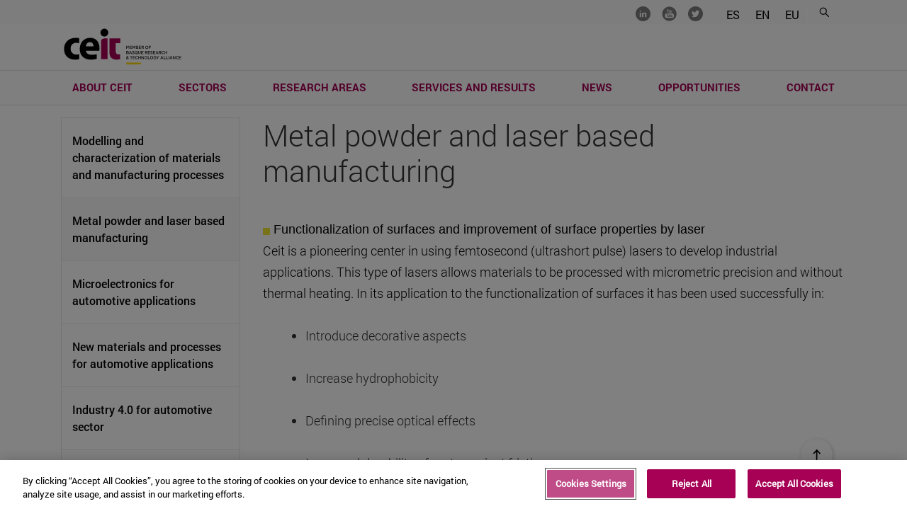

--- FILE ---
content_type: text/html;charset=UTF-8
request_url: https://www.ceit.es/en/soluciones-industria/automocion/fabricacion-basada-en-pulvimetalurgia-y-laser
body_size: 31815
content:
































	
		
			<!DOCTYPE html>



























































<html class="ltr" dir="ltr" lang="en-GB">
	<head>
					<title>Pulvimetalurgia y láser | Automoción - CEIT</title>
					
				<meta property="og:description" content="" />
				<meta property="og:title" 		content="Pulvimetalurgia y láser | Automoción - CEIT - Ceit" />
				<meta property="og:image" 		content="" />
				<meta name="twitter:card" 			content="summary" />
				<meta name="twitter:site" 			description="" />
				<meta name="twitter:image" 			content="" />
				<meta name="twitter:title" 			content="Pulvimetalurgia y láser | Automoción - CEIT - Ceit" />
				<meta name="twitter:description" 	content="" />
		
<!-- START DATALAYER -->
<!-- Check Current Layout categories... -->

	<!-- Check Layout Ancestors Categories... -->
        <!-- Current Layout Ancestor Name: <?xml version='1.0' encoding='UTF-8'?><root available-locales="es_ES,en_GB,eu_ES," default-locale="es_ES"><Name language-id="es_ES">Automoción</Name><Name language-id="en_GB">Automotive</Name><Name language-id="eu_ES">Automobilgintza</Name></root> -->
        <!-- Current Layout Ancestor Name: <?xml version='1.0' encoding='UTF-8'?><root available-locales="es_ES,en_GB,eu_ES," default-locale="es_ES"><Name language-id="es_ES">Soluciones para la industria - old</Name><Name language-id="en_GB">Industrial Sectors</Name><Name language-id="eu_ES">Sektore Industrialak</Name></root> -->

	<!-- Check Site Categories... -->

 <!-- page_type: undefined -->
 <!-- program_type: undefined -->
 <!-- program_school: undefined -->
 <!-- program_name: undefined -->

<script type="text/javascript">
var pageType = undefined;
var programType = undefined;
var programSchool = undefined;
var programName = undefined;

if ('undefined' !== 'undefined') {
	pageType = 'undefined';
} 

if ('undefined' !== 'undefined') {
	programType = 'undefined';
} 

if ('undefined' !== 'undefined') {
	programSchool = 'undefined';
} 

if ('undefined' !== 'undefined') {
	programName = 'undefined';
} 

window.dataLayer = window.dataLayer || [];
window.dataLayer.push({
'event': 'page_info',
'page_type': pageType,
'program_type': programType,
'program_school': programSchool,
'program_name': programName
});
</script>

<!-- END DATALAYER -->































<meta content="text/html; charset=UTF-8" http-equiv="content-type" />









<meta content="CEIT desarrolla proyectos de fabricación industrial del sector automoción basados en pulvimetalurgia y láser" lang="es-ES" name="description" />


<script type="importmap">{"imports":{"@clayui/breadcrumb":"/o/frontend-taglib-clay/__liferay__/exports/@clayui$breadcrumb.js","react-dom":"/o/frontend-js-react-web/__liferay__/exports/react-dom.js","@clayui/charts":"/o/frontend-taglib-clay/__liferay__/exports/@clayui$charts.js","@clayui/empty-state":"/o/frontend-taglib-clay/__liferay__/exports/@clayui$empty-state.js","@clayui/navigation-bar":"/o/frontend-taglib-clay/__liferay__/exports/@clayui$navigation-bar.js","react":"/o/frontend-js-react-web/__liferay__/exports/react.js","react-dom-16":"/o/frontend-js-react-web/__liferay__/exports/react-dom-16.js","@clayui/icon":"/o/frontend-taglib-clay/__liferay__/exports/@clayui$icon.js","@clayui/table":"/o/frontend-taglib-clay/__liferay__/exports/@clayui$table.js","@clayui/slider":"/o/frontend-taglib-clay/__liferay__/exports/@clayui$slider.js","@clayui/multi-select":"/o/frontend-taglib-clay/__liferay__/exports/@clayui$multi-select.js","@clayui/nav":"/o/frontend-taglib-clay/__liferay__/exports/@clayui$nav.js","@clayui/provider":"/o/frontend-taglib-clay/__liferay__/exports/@clayui$provider.js","@clayui/panel":"/o/frontend-taglib-clay/__liferay__/exports/@clayui$panel.js","@clayui/list":"/o/frontend-taglib-clay/__liferay__/exports/@clayui$list.js","@clayui/date-picker":"/o/frontend-taglib-clay/__liferay__/exports/@clayui$date-picker.js","@clayui/label":"/o/frontend-taglib-clay/__liferay__/exports/@clayui$label.js","@liferay/frontend-js-api/data-set":"/o/frontend-js-dependencies-web/__liferay__/exports/@liferay$js-api$data-set.js","@clayui/core":"/o/frontend-taglib-clay/__liferay__/exports/@clayui$core.js","@clayui/pagination-bar":"/o/frontend-taglib-clay/__liferay__/exports/@clayui$pagination-bar.js","@clayui/layout":"/o/frontend-taglib-clay/__liferay__/exports/@clayui$layout.js","@clayui/multi-step-nav":"/o/frontend-taglib-clay/__liferay__/exports/@clayui$multi-step-nav.js","@liferay/frontend-js-api":"/o/frontend-js-dependencies-web/__liferay__/exports/@liferay$js-api.js","@clayui/toolbar":"/o/frontend-taglib-clay/__liferay__/exports/@clayui$toolbar.js","@clayui/badge":"/o/frontend-taglib-clay/__liferay__/exports/@clayui$badge.js","react-dom-18":"/o/frontend-js-react-web/__liferay__/exports/react-dom-18.js","@clayui/link":"/o/frontend-taglib-clay/__liferay__/exports/@clayui$link.js","@clayui/card":"/o/frontend-taglib-clay/__liferay__/exports/@clayui$card.js","@clayui/tooltip":"/o/frontend-taglib-clay/__liferay__/exports/@clayui$tooltip.js","@clayui/button":"/o/frontend-taglib-clay/__liferay__/exports/@clayui$button.js","@clayui/tabs":"/o/frontend-taglib-clay/__liferay__/exports/@clayui$tabs.js","@clayui/sticker":"/o/frontend-taglib-clay/__liferay__/exports/@clayui$sticker.js","@clayui/form":"/o/frontend-taglib-clay/__liferay__/exports/@clayui$form.js","@clayui/popover":"/o/frontend-taglib-clay/__liferay__/exports/@clayui$popover.js","@clayui/shared":"/o/frontend-taglib-clay/__liferay__/exports/@clayui$shared.js","@clayui/localized-input":"/o/frontend-taglib-clay/__liferay__/exports/@clayui$localized-input.js","@clayui/modal":"/o/frontend-taglib-clay/__liferay__/exports/@clayui$modal.js","@clayui/color-picker":"/o/frontend-taglib-clay/__liferay__/exports/@clayui$color-picker.js","@clayui/pagination":"/o/frontend-taglib-clay/__liferay__/exports/@clayui$pagination.js","@clayui/autocomplete":"/o/frontend-taglib-clay/__liferay__/exports/@clayui$autocomplete.js","@clayui/management-toolbar":"/o/frontend-taglib-clay/__liferay__/exports/@clayui$management-toolbar.js","@clayui/time-picker":"/o/frontend-taglib-clay/__liferay__/exports/@clayui$time-picker.js","@clayui/upper-toolbar":"/o/frontend-taglib-clay/__liferay__/exports/@clayui$upper-toolbar.js","@clayui/loading-indicator":"/o/frontend-taglib-clay/__liferay__/exports/@clayui$loading-indicator.js","@clayui/drop-down":"/o/frontend-taglib-clay/__liferay__/exports/@clayui$drop-down.js","@clayui/data-provider":"/o/frontend-taglib-clay/__liferay__/exports/@clayui$data-provider.js","@liferay/language/":"/o/js/language/","@clayui/css":"/o/frontend-taglib-clay/__liferay__/exports/@clayui$css.js","@clayui/alert":"/o/frontend-taglib-clay/__liferay__/exports/@clayui$alert.js","@clayui/progress-bar":"/o/frontend-taglib-clay/__liferay__/exports/@clayui$progress-bar.js","react-16":"/o/frontend-js-react-web/__liferay__/exports/react-16.js","react-18":"/o/frontend-js-react-web/__liferay__/exports/react-18.js"},"scopes":{}}</script><script data-senna-track="temporary">var Liferay = window.Liferay || {};Liferay.Icons = Liferay.Icons || {};Liferay.Icons.controlPanelSpritemap = 'https://www.ceit.es/o/admin-theme/images/clay/icons.svg'; Liferay.Icons.spritemap = 'https://www.ceit.es/o/ceit-theme/images/clay/icons.svg';</script>
<script data-senna-track="permanent" type="text/javascript">window.Liferay = window.Liferay || {}; window.Liferay.CSP = {nonce: ''};</script>
<script data-senna-track="permanent" src="/combo?browserId=chrome&minifierType=js&languageId=en_GB&t=1768461939154&/o/frontend-js-jquery-web/jquery/jquery.min.js&/o/frontend-js-jquery-web/jquery/init.js&/o/frontend-js-jquery-web/jquery/ajax.js&/o/frontend-js-jquery-web/jquery/bootstrap.bundle.min.js&/o/frontend-js-jquery-web/jquery/collapsible_search.js&/o/frontend-js-jquery-web/jquery/fm.js&/o/frontend-js-jquery-web/jquery/form.js&/o/frontend-js-jquery-web/jquery/popper.min.js&/o/frontend-js-jquery-web/jquery/side_navigation.js" type="text/javascript"></script>
<link data-senna-track="temporary" href="https://www.ceit.es/soluciones-industria/automocion/fabricacion-basada-en-pulvimetalurgia-y-laser" rel="canonical" />
<link data-senna-track="temporary" href="https://www.ceit.es/soluciones-industria/automocion/fabricacion-basada-en-pulvimetalurgia-y-laser" hreflang="es-ES" rel="alternate" />
<link data-senna-track="temporary" href="https://www.ceit.es/eu/soluciones-industria/automocion/fabricacion-basada-en-pulvimetalurgia-y-laser" hreflang="eu-ES" rel="alternate" />
<link data-senna-track="temporary" href="https://www.ceit.es/en/soluciones-industria/automocion/fabricacion-basada-en-pulvimetalurgia-y-laser" hreflang="en-GB" rel="alternate" />
<link data-senna-track="temporary" href="https://www.ceit.es/soluciones-industria/automocion/fabricacion-basada-en-pulvimetalurgia-y-laser" hreflang="x-default" rel="alternate" />
<meta property="og:description" content="CEIT desarrolla proyectos de fabricación industrial del sector automoción basados en pulvimetalurgia y láser">
<meta property="og:locale" content="en_GB">
<meta property="og:locale:alternate" content="es_ES">
<meta property="og:locale:alternate" content="en_GB">
<meta property="og:locale:alternate" content="eu_ES">
<meta property="og:site_name" content="Ceit">
<meta property="og:title" content="Pulvimetalurgia y láser | Automoción - CEIT - Ceit - Universidad de Navarra">
<meta property="og:type" content="website">
<meta property="og:url" content="https://www.ceit.es/soluciones-industria/automocion/fabricacion-basada-en-pulvimetalurgia-y-laser">





<link href="/documents/24233193/37513955/faviconCeit.ico" rel="apple-touch-icon" />
<link href="/documents/24233193/37513955/faviconCeit.ico" rel="icon" />





<link class="lfr-css-file" data-senna-track="temporary" href="https://www.ceit.es/o/ceit-theme/css/clay.css?browserId=chrome&amp;themeId=ceit_WAR_ceittheme&amp;minifierType=css&amp;languageId=en_GB&amp;t=1768461628000" id="liferayAUICSS" rel="stylesheet" type="text/css" />









	<link href="/combo?browserId=chrome&amp;minifierType=css&amp;themeId=ceit_WAR_ceittheme&amp;languageId=en_GB&amp;com_liferay_journal_content_web_portlet_JournalContentPortlet_INSTANCE_OVIlDINhwF5P:%2Fo%2Fjournal-content-web%2Fcss%2Fmain.css&amp;com_liferay_product_navigation_product_menu_web_portlet_ProductMenuPortlet:%2Fo%2Fproduct-navigation-product-menu-web%2Fcss%2Fmain.css&amp;com_liferay_site_navigation_menu_web_portlet_SiteNavigationMenuPortlet_INSTANCE_T9bL6bcUM7oI:%2Fo%2Fsite-navigation-menu-web%2Fcss%2Fmain.css&amp;t=1768461628000" rel="stylesheet" type="text/css"
 data-senna-track="temporary" id="8724d60d" />








<script type="text/javascript" data-senna-track="temporary">
	// <![CDATA[
		var Liferay = Liferay || {};

		Liferay.Browser = {
			acceptsGzip: function () {
				return true;
			},

			

			getMajorVersion: function () {
				return 131.0;
			},

			getRevision: function () {
				return '537.36';
			},
			getVersion: function () {
				return '131.0';
			},

			

			isAir: function () {
				return false;
			},
			isChrome: function () {
				return true;
			},
			isEdge: function () {
				return false;
			},
			isFirefox: function () {
				return false;
			},
			isGecko: function () {
				return true;
			},
			isIe: function () {
				return false;
			},
			isIphone: function () {
				return false;
			},
			isLinux: function () {
				return false;
			},
			isMac: function () {
				return true;
			},
			isMobile: function () {
				return false;
			},
			isMozilla: function () {
				return false;
			},
			isOpera: function () {
				return false;
			},
			isRtf: function () {
				return true;
			},
			isSafari: function () {
				return true;
			},
			isSun: function () {
				return false;
			},
			isWebKit: function () {
				return true;
			},
			isWindows: function () {
				return false;
			}
		};

		Liferay.Data = Liferay.Data || {};

		Liferay.Data.ICONS_INLINE_SVG = true;

		Liferay.Data.NAV_SELECTOR = '#navigation';

		Liferay.Data.NAV_SELECTOR_MOBILE = '#navigationCollapse';

		Liferay.Data.isCustomizationView = function () {
			return false;
		};

		Liferay.Data.notices = [
			
		];

		(function () {
			var available = {};

			var direction = {};

			

				available['es_ES'] = 'Spanish\x20\x28Spain\x29';
				direction['es_ES'] = 'ltr';

			

				available['en_GB'] = 'English\x20\x28United\x20Kingdom\x29';
				direction['en_GB'] = 'ltr';

			

				available['eu_ES'] = 'Basque\x20\x28Spain\x29';
				direction['eu_ES'] = 'ltr';

			

				available['de_DE'] = 'German\x20\x28Germany\x29';
				direction['de_DE'] = 'ltr';

			

				available['fr_FR'] = 'French\x20\x28France\x29';
				direction['fr_FR'] = 'ltr';

			

			let _cache = {};

			if (Liferay && Liferay.Language && Liferay.Language._cache) {
				_cache = Liferay.Language._cache;
			}

			Liferay.Language = {
				_cache,
				available,
				direction,
				get: function(key) {
					let value = Liferay.Language._cache[key];

					if (value === undefined) {
						value = key;
					}

					return value;
				}
			};
		})();

		var featureFlags = {"LPD-10964":false,"LPD-37927":false,"LPD-10889":false,"LPS-193884":false,"LPD-30371":false,"LPD-36719":true,"LPD-11131":true,"LPS-178642":false,"LPS-193005":false,"LPD-31789":false,"LPD-10562":false,"LPD-11212":false,"COMMERCE-8087":false,"LPD-39304":true,"LPD-13311":true,"LRAC-10757":false,"LPD-35941":false,"LPS-180090":false,"LPS-178052":false,"LPD-21414":false,"LPS-185892":false,"LPS-186620":false,"LPD-40533":true,"LPD-40534":true,"LPS-184404":false,"LPD-40530":true,"LPD-20640":false,"LPS-198183":false,"LPD-38869":false,"LPD-35678":false,"LPD-6378":false,"LPS-153714":false,"LPD-11848":false,"LPS-170670":false,"LPD-7822":false,"LPS-169981":false,"LPD-21926":false,"LPS-177027":false,"LPD-37531":false,"LPD-11003":false,"LPD-36446":false,"LPD-39437":false,"LPS-135430":false,"LPD-20556":false,"LPS-134060":false,"LPS-164563":false,"LPD-32050":false,"LPS-122920":false,"LPS-199086":false,"LPD-35128":false,"LPD-10588":false,"LPD-13778":true,"LPD-11313":false,"LPD-6368":false,"LPD-34594":false,"LPS-202104":false,"LPD-19955":false,"LPD-35443":false,"LPD-39967":false,"LPD-11235":false,"LPD-11232":false,"LPS-196935":true,"LPD-43542":false,"LPS-176691":false,"LPS-197909":false,"LPD-29516":false,"COMMERCE-8949":false,"LPD-11228":false,"LPS-153813":false,"LPD-17809":false,"COMMERCE-13024":false,"LPS-165482":false,"LPS-193551":false,"LPS-197477":false,"LPS-174816":false,"LPS-186360":false,"LPD-30204":false,"LPD-32867":false,"LPS-153332":false,"LPD-35013":true,"LPS-179669":false,"LPS-174417":false,"LPD-44091":true,"LPD-31212":false,"LPD-18221":false,"LPS-155284":false,"LRAC-15017":false,"LPD-19870":false,"LPS-200108":false,"LPD-20131":false,"LPS-159643":false,"LPS-129412":false,"LPS-169837":false,"LPD-20379":false};

		Liferay.FeatureFlags = Object.keys(featureFlags).reduce(
			(acc, key) => ({
				...acc, [key]: featureFlags[key] === 'true' || featureFlags[key] === true
			}), {}
		);

		Liferay.PortletKeys = {
			DOCUMENT_LIBRARY: 'com_liferay_document_library_web_portlet_DLPortlet',
			DYNAMIC_DATA_MAPPING: 'com_liferay_dynamic_data_mapping_web_portlet_DDMPortlet',
			ITEM_SELECTOR: 'com_liferay_item_selector_web_portlet_ItemSelectorPortlet'
		};

		Liferay.PropsValues = {
			JAVASCRIPT_SINGLE_PAGE_APPLICATION_TIMEOUT: 0,
			UPLOAD_SERVLET_REQUEST_IMPL_MAX_SIZE: 4147483648
		};

		Liferay.ThemeDisplay = {

			

			
				getLayoutId: function () {
					return '246';
				},

				

				getLayoutRelativeControlPanelURL: function () {
					return '/en/group/ceit/~/control_panel/manage';
				},

				getLayoutRelativeURL: function () {
					return '/en/soluciones-industria/automocion/fabricacion-basada-en-pulvimetalurgia-y-laser';
				},
				getLayoutURL: function () {
					return 'https://www.ceit.es/en/soluciones-industria/automocion/fabricacion-basada-en-pulvimetalurgia-y-laser';
				},
				getParentLayoutId: function () {
					return '28';
				},
				isControlPanel: function () {
					return false;
				},
				isPrivateLayout: function () {
					return 'false';
				},
				isVirtualLayout: function () {
					return false;
				},
			

			getBCP47LanguageId: function () {
				return 'en-GB';
			},
			getCanonicalURL: function () {

				

				return 'https\x3a\x2f\x2fwww\x2eceit\x2ees\x2fsoluciones-industria\x2fautomocion\x2ffabricacion-basada-en-pulvimetalurgia-y-laser';
			},
			getCDNBaseURL: function () {
				return 'https://www.ceit.es';
			},
			getCDNDynamicResourcesHost: function () {
				return '';
			},
			getCDNHost: function () {
				return '';
			},
			getCompanyGroupId: function () {
				return '10174';
			},
			getCompanyId: function () {
				return '10136';
			},
			getDefaultLanguageId: function () {
				return 'es_ES';
			},
			getDoAsUserIdEncoded: function () {
				return '';
			},
			getLanguageId: function () {
				return 'en_GB';
			},
			getParentGroupId: function () {
				return '24233193';
			},
			getPathContext: function () {
				return '';
			},
			getPathImage: function () {
				return '/image';
			},
			getPathJavaScript: function () {
				return '/o/frontend-js-web';
			},
			getPathMain: function () {
				return '/en/c';
			},
			getPathThemeImages: function () {
				return 'https://www.ceit.es/o/ceit-theme/images';
			},
			getPathThemeRoot: function () {
				return '/o/ceit-theme';
			},
			getPlid: function () {
				return '25449538';
			},
			getPortalURL: function () {
				return 'https://www.ceit.es';
			},
			getRealUserId: function () {
				return '10140';
			},
			getRemoteAddr: function () {
				return '130.211.4.188';
			},
			getRemoteHost: function () {
				return '130.211.4.188';
			},
			getScopeGroupId: function () {
				return '24233193';
			},
			getScopeGroupIdOrLiveGroupId: function () {
				return '24233193';
			},
			getSessionId: function () {
				return '';
			},
			getSiteAdminURL: function () {
				return 'https://www.ceit.es/group/ceit/~/control_panel/manage?p_p_lifecycle=0&p_p_state=maximized&p_p_mode=view';
			},
			getSiteGroupId: function () {
				return '24233193';
			},
			getTimeZone: function() {
				return 'Europe/Paris';
			},
			getURLControlPanel: function() {
				return '/en/group/control_panel?refererPlid=25449538';
			},
			getURLHome: function () {
				return 'https\x3a\x2f\x2fwww\x2eceit\x2ees\x2f';
			},
			getUserEmailAddress: function () {
				return '';
			},
			getUserId: function () {
				return '10140';
			},
			getUserName: function () {
				return '';
			},
			isAddSessionIdToURL: function () {
				return false;
			},
			isImpersonated: function () {
				return false;
			},
			isSignedIn: function () {
				return false;
			},

			isStagedPortlet: function () {
				
					
						return false;
					
				
			},

			isStateExclusive: function () {
				return false;
			},
			isStateMaximized: function () {
				return false;
			},
			isStatePopUp: function () {
				return false;
			}
		};

		var themeDisplay = Liferay.ThemeDisplay;

		Liferay.AUI = {

			

			getCombine: function () {
				return true;
			},
			getComboPath: function () {
				return '/combo/?browserId=chrome&minifierType=&languageId=en_GB&t=1768461576040&';
			},
			getDateFormat: function () {
				return '%d/%m/%Y';
			},
			getEditorCKEditorPath: function () {
				return '/o/frontend-editor-ckeditor-web';
			},
			getFilter: function () {
				var filter = 'raw';

				
					
						filter = 'min';
					
					

				return filter;
			},
			getFilterConfig: function () {
				var instance = this;

				var filterConfig = null;

				if (!instance.getCombine()) {
					filterConfig = {
						replaceStr: '.js' + instance.getStaticResourceURLParams(),
						searchExp: '\\.js$'
					};
				}

				return filterConfig;
			},
			getJavaScriptRootPath: function () {
				return '/o/frontend-js-web';
			},
			getPortletRootPath: function () {
				return '/html/portlet';
			},
			getStaticResourceURLParams: function () {
				return '?browserId=chrome&minifierType=&languageId=en_GB&t=1768461576040';
			}
		};

		Liferay.authToken = 'TtZPGRsn';

		

		Liferay.currentURL = '\x2fen\x2fsoluciones-industria\x2fautomocion\x2ffabricacion-basada-en-pulvimetalurgia-y-laser';
		Liferay.currentURLEncoded = '\x252Fen\x252Fsoluciones-industria\x252Fautomocion\x252Ffabricacion-basada-en-pulvimetalurgia-y-laser';
	// ]]>
</script>

<script data-senna-track="temporary" type="text/javascript">window.__CONFIG__= {basePath: '',combine: true, defaultURLParams: null, explainResolutions: false, exposeGlobal: false, logLevel: 'warn', moduleType: 'module', namespace:'Liferay', nonce: '', reportMismatchedAnonymousModules: 'warn', resolvePath: '/o/js_resolve_modules', url: '/combo/?browserId=chrome&minifierType=js&languageId=en_GB&t=1768461576040&', waitTimeout: 60000};</script><script data-senna-track="permanent" src="/o/frontend-js-loader-modules-extender/loader.js?&mac=9WaMmhziBCkScHZwrrVcOR7VZF4=&browserId=chrome&languageId=en_GB&minifierType=js" type="text/javascript"></script><script data-senna-track="permanent" src="/combo?browserId=chrome&minifierType=js&languageId=en_GB&t=1768461576040&/o/frontend-js-aui-web/aui/aui/aui-min.js&/o/frontend-js-aui-web/liferay/modules.js&/o/frontend-js-aui-web/liferay/aui_sandbox.js&/o/frontend-js-aui-web/aui/attribute-base/attribute-base-min.js&/o/frontend-js-aui-web/aui/attribute-complex/attribute-complex-min.js&/o/frontend-js-aui-web/aui/attribute-core/attribute-core-min.js&/o/frontend-js-aui-web/aui/attribute-observable/attribute-observable-min.js&/o/frontend-js-aui-web/aui/attribute-extras/attribute-extras-min.js&/o/frontend-js-aui-web/aui/event-custom-base/event-custom-base-min.js&/o/frontend-js-aui-web/aui/event-custom-complex/event-custom-complex-min.js&/o/frontend-js-aui-web/aui/oop/oop-min.js&/o/frontend-js-aui-web/aui/aui-base-lang/aui-base-lang-min.js&/o/frontend-js-aui-web/liferay/dependency.js&/o/frontend-js-aui-web/liferay/util.js&/o/frontend-js-web/liferay/dom_task_runner.js&/o/frontend-js-web/liferay/events.js&/o/frontend-js-web/liferay/lazy_load.js&/o/frontend-js-web/liferay/liferay.js&/o/frontend-js-web/liferay/global.bundle.js&/o/frontend-js-web/liferay/portlet.js&/o/frontend-js-web/liferay/workflow.js&/o/oauth2-provider-web/js/liferay.js" type="text/javascript"></script>
<script data-senna-track="temporary" type="text/javascript">window.Liferay = Liferay || {}; window.Liferay.OAuth2 = {getAuthorizeURL: function() {return 'https://www.ceit.es/o/oauth2/authorize';}, getBuiltInRedirectURL: function() {return 'https://www.ceit.es/o/oauth2/redirect';}, getIntrospectURL: function() { return 'https://www.ceit.es/o/oauth2/introspect';}, getTokenURL: function() {return 'https://www.ceit.es/o/oauth2/token';}, getUserAgentApplication: function(externalReferenceCode) {return Liferay.OAuth2._userAgentApplications[externalReferenceCode];}, _userAgentApplications: {}}</script><script data-senna-track="temporary" type="text/javascript">try {var MODULE_MAIN='dynamic-data-mapping-web@5.0.115/index';var MODULE_PATH='/o/dynamic-data-mapping-web';/**
 * SPDX-FileCopyrightText: (c) 2000 Liferay, Inc. https://liferay.com
 * SPDX-License-Identifier: LGPL-2.1-or-later OR LicenseRef-Liferay-DXP-EULA-2.0.0-2023-06
 */

(function () {
	const LiferayAUI = Liferay.AUI;

	AUI().applyConfig({
		groups: {
			ddm: {
				base: MODULE_PATH + '/js/legacy/',
				combine: Liferay.AUI.getCombine(),
				filter: LiferayAUI.getFilterConfig(),
				modules: {
					'liferay-ddm-form': {
						path: 'ddm_form.js',
						requires: [
							'aui-base',
							'aui-datatable',
							'aui-datatype',
							'aui-image-viewer',
							'aui-parse-content',
							'aui-set',
							'aui-sortable-list',
							'json',
							'liferay-form',
							'liferay-map-base',
							'liferay-translation-manager',
							'liferay-util-window',
						],
					},
					'liferay-portlet-dynamic-data-mapping': {
						condition: {
							trigger: 'liferay-document-library',
						},
						path: 'main.js',
						requires: [
							'arraysort',
							'aui-form-builder-deprecated',
							'aui-form-validator',
							'aui-map',
							'aui-text-unicode',
							'json',
							'liferay-menu',
							'liferay-translation-manager',
							'liferay-util-window',
							'text',
						],
					},
					'liferay-portlet-dynamic-data-mapping-custom-fields': {
						condition: {
							trigger: 'liferay-document-library',
						},
						path: 'custom_fields.js',
						requires: ['liferay-portlet-dynamic-data-mapping'],
					},
				},
				root: MODULE_PATH + '/js/legacy/',
			},
		},
	});
})();
} catch(error) {console.error(error);}try {var MODULE_MAIN='contacts-web@5.0.65/index';var MODULE_PATH='/o/contacts-web';/**
 * SPDX-FileCopyrightText: (c) 2000 Liferay, Inc. https://liferay.com
 * SPDX-License-Identifier: LGPL-2.1-or-later OR LicenseRef-Liferay-DXP-EULA-2.0.0-2023-06
 */

(function () {
	AUI().applyConfig({
		groups: {
			contactscenter: {
				base: MODULE_PATH + '/js/legacy/',
				combine: Liferay.AUI.getCombine(),
				filter: Liferay.AUI.getFilterConfig(),
				modules: {
					'liferay-contacts-center': {
						path: 'main.js',
						requires: [
							'aui-io-plugin-deprecated',
							'aui-toolbar',
							'autocomplete-base',
							'datasource-io',
							'json-parse',
							'liferay-portlet-base',
							'liferay-util-window',
						],
					},
				},
				root: MODULE_PATH + '/js/legacy/',
			},
		},
	});
})();
} catch(error) {console.error(error);}try {var MODULE_MAIN='frontend-editor-alloyeditor-web@5.0.56/index';var MODULE_PATH='/o/frontend-editor-alloyeditor-web';/**
 * SPDX-FileCopyrightText: (c) 2000 Liferay, Inc. https://liferay.com
 * SPDX-License-Identifier: LGPL-2.1-or-later OR LicenseRef-Liferay-DXP-EULA-2.0.0-2023-06
 */

(function () {
	AUI().applyConfig({
		groups: {
			alloyeditor: {
				base: MODULE_PATH + '/js/legacy/',
				combine: Liferay.AUI.getCombine(),
				filter: Liferay.AUI.getFilterConfig(),
				modules: {
					'liferay-alloy-editor': {
						path: 'alloyeditor.js',
						requires: [
							'aui-component',
							'liferay-portlet-base',
							'timers',
						],
					},
					'liferay-alloy-editor-source': {
						path: 'alloyeditor_source.js',
						requires: [
							'aui-debounce',
							'liferay-fullscreen-source-editor',
							'liferay-source-editor',
							'plugin',
						],
					},
				},
				root: MODULE_PATH + '/js/legacy/',
			},
		},
	});
})();
} catch(error) {console.error(error);}try {var MODULE_MAIN='staging-processes-web@5.0.65/index';var MODULE_PATH='/o/staging-processes-web';/**
 * SPDX-FileCopyrightText: (c) 2000 Liferay, Inc. https://liferay.com
 * SPDX-License-Identifier: LGPL-2.1-or-later OR LicenseRef-Liferay-DXP-EULA-2.0.0-2023-06
 */

(function () {
	AUI().applyConfig({
		groups: {
			stagingprocessesweb: {
				base: MODULE_PATH + '/js/legacy/',
				combine: Liferay.AUI.getCombine(),
				filter: Liferay.AUI.getFilterConfig(),
				modules: {
					'liferay-staging-processes-export-import': {
						path: 'main.js',
						requires: [
							'aui-datatype',
							'aui-dialog-iframe-deprecated',
							'aui-modal',
							'aui-parse-content',
							'aui-toggler',
							'liferay-portlet-base',
							'liferay-util-window',
						],
					},
				},
				root: MODULE_PATH + '/js/legacy/',
			},
		},
	});
})();
} catch(error) {console.error(error);}try {var MODULE_MAIN='portal-workflow-kaleo-designer-web@5.0.146/index';var MODULE_PATH='/o/portal-workflow-kaleo-designer-web';/**
 * SPDX-FileCopyrightText: (c) 2000 Liferay, Inc. https://liferay.com
 * SPDX-License-Identifier: LGPL-2.1-or-later OR LicenseRef-Liferay-DXP-EULA-2.0.0-2023-06
 */

(function () {
	AUI().applyConfig({
		groups: {
			'kaleo-designer': {
				base: MODULE_PATH + '/designer/js/legacy/',
				combine: Liferay.AUI.getCombine(),
				filter: Liferay.AUI.getFilterConfig(),
				modules: {
					'liferay-kaleo-designer-autocomplete-util': {
						path: 'autocomplete_util.js',
						requires: ['autocomplete', 'autocomplete-highlighters'],
					},
					'liferay-kaleo-designer-definition-diagram-controller': {
						path: 'definition_diagram_controller.js',
						requires: [
							'liferay-kaleo-designer-field-normalizer',
							'liferay-kaleo-designer-utils',
						],
					},
					'liferay-kaleo-designer-dialogs': {
						path: 'dialogs.js',
						requires: ['liferay-util-window'],
					},
					'liferay-kaleo-designer-editors': {
						path: 'editors.js',
						requires: [
							'aui-ace-editor',
							'aui-ace-editor-mode-xml',
							'aui-base',
							'aui-datatype',
							'aui-node',
							'liferay-kaleo-designer-autocomplete-util',
							'liferay-kaleo-designer-utils',
						],
					},
					'liferay-kaleo-designer-field-normalizer': {
						path: 'field_normalizer.js',
						requires: ['liferay-kaleo-designer-remote-services'],
					},
					'liferay-kaleo-designer-nodes': {
						path: 'nodes.js',
						requires: [
							'aui-datatable',
							'aui-datatype',
							'aui-diagram-builder',
							'liferay-kaleo-designer-editors',
							'liferay-kaleo-designer-utils',
						],
					},
					'liferay-kaleo-designer-remote-services': {
						path: 'remote_services.js',
						requires: ['aui-io'],
					},
					'liferay-kaleo-designer-templates': {
						path: 'templates.js',
						requires: ['aui-tpl-snippets-deprecated'],
					},
					'liferay-kaleo-designer-utils': {
						path: 'utils.js',
						requires: [],
					},
					'liferay-kaleo-designer-xml-definition': {
						path: 'xml_definition.js',
						requires: [
							'aui-base',
							'aui-component',
							'dataschema-xml',
							'datatype-xml',
						],
					},
					'liferay-kaleo-designer-xml-definition-serializer': {
						path: 'xml_definition_serializer.js',
						requires: ['escape', 'liferay-kaleo-designer-xml-util'],
					},
					'liferay-kaleo-designer-xml-util': {
						path: 'xml_util.js',
						requires: ['aui-base'],
					},
					'liferay-portlet-kaleo-designer': {
						path: 'main.js',
						requires: [
							'aui-ace-editor',
							'aui-ace-editor-mode-xml',
							'aui-tpl-snippets-deprecated',
							'dataschema-xml',
							'datasource',
							'datatype-xml',
							'event-valuechange',
							'io-form',
							'liferay-kaleo-designer-autocomplete-util',
							'liferay-kaleo-designer-editors',
							'liferay-kaleo-designer-nodes',
							'liferay-kaleo-designer-remote-services',
							'liferay-kaleo-designer-utils',
							'liferay-kaleo-designer-xml-util',
							'liferay-util-window',
						],
					},
				},
				root: MODULE_PATH + '/designer/js/legacy/',
			},
		},
	});
})();
} catch(error) {console.error(error);}try {var MODULE_MAIN='@liferay/frontend-js-react-web@5.0.54/index';var MODULE_PATH='/o/frontend-js-react-web';/**
 * SPDX-FileCopyrightText: (c) 2000 Liferay, Inc. https://liferay.com
 * SPDX-License-Identifier: LGPL-2.1-or-later OR LicenseRef-Liferay-DXP-EULA-2.0.0-2023-06
 */

(function () {
	AUI().applyConfig({
		groups: {
			react: {

				// eslint-disable-next-line
				mainModule: MODULE_MAIN,
			},
		},
	});
})();
} catch(error) {console.error(error);}try {var MODULE_MAIN='@liferay/document-library-web@6.0.198/index';var MODULE_PATH='/o/document-library-web';/**
 * SPDX-FileCopyrightText: (c) 2000 Liferay, Inc. https://liferay.com
 * SPDX-License-Identifier: LGPL-2.1-or-later OR LicenseRef-Liferay-DXP-EULA-2.0.0-2023-06
 */

(function () {
	AUI().applyConfig({
		groups: {
			dl: {
				base: MODULE_PATH + '/js/legacy/',
				combine: Liferay.AUI.getCombine(),
				filter: Liferay.AUI.getFilterConfig(),
				modules: {
					'document-library-upload-component': {
						path: 'DocumentLibraryUpload.js',
						requires: [
							'aui-component',
							'aui-data-set-deprecated',
							'aui-overlay-manager-deprecated',
							'aui-overlay-mask-deprecated',
							'aui-parse-content',
							'aui-progressbar',
							'aui-template-deprecated',
							'liferay-search-container',
							'querystring-parse-simple',
							'uploader',
						],
					},
				},
				root: MODULE_PATH + '/js/legacy/',
			},
		},
	});
})();
} catch(error) {console.error(error);}try {var MODULE_MAIN='@liferay/frontend-js-state-web@1.0.30/index';var MODULE_PATH='/o/frontend-js-state-web';/**
 * SPDX-FileCopyrightText: (c) 2000 Liferay, Inc. https://liferay.com
 * SPDX-License-Identifier: LGPL-2.1-or-later OR LicenseRef-Liferay-DXP-EULA-2.0.0-2023-06
 */

(function () {
	AUI().applyConfig({
		groups: {
			state: {

				// eslint-disable-next-line
				mainModule: MODULE_MAIN,
			},
		},
	});
})();
} catch(error) {console.error(error);}try {var MODULE_MAIN='frontend-js-components-web@2.0.80/index';var MODULE_PATH='/o/frontend-js-components-web';/**
 * SPDX-FileCopyrightText: (c) 2000 Liferay, Inc. https://liferay.com
 * SPDX-License-Identifier: LGPL-2.1-or-later OR LicenseRef-Liferay-DXP-EULA-2.0.0-2023-06
 */

(function () {
	AUI().applyConfig({
		groups: {
			components: {

				// eslint-disable-next-line
				mainModule: MODULE_MAIN,
			},
		},
	});
})();
} catch(error) {console.error(error);}try {var MODULE_MAIN='exportimport-web@5.0.100/index';var MODULE_PATH='/o/exportimport-web';/**
 * SPDX-FileCopyrightText: (c) 2000 Liferay, Inc. https://liferay.com
 * SPDX-License-Identifier: LGPL-2.1-or-later OR LicenseRef-Liferay-DXP-EULA-2.0.0-2023-06
 */

(function () {
	AUI().applyConfig({
		groups: {
			exportimportweb: {
				base: MODULE_PATH + '/js/legacy/',
				combine: Liferay.AUI.getCombine(),
				filter: Liferay.AUI.getFilterConfig(),
				modules: {
					'liferay-export-import-export-import': {
						path: 'main.js',
						requires: [
							'aui-datatype',
							'aui-dialog-iframe-deprecated',
							'aui-modal',
							'aui-parse-content',
							'aui-toggler',
							'liferay-portlet-base',
							'liferay-util-window',
						],
					},
				},
				root: MODULE_PATH + '/js/legacy/',
			},
		},
	});
})();
} catch(error) {console.error(error);}try {var MODULE_MAIN='portal-search-web@6.0.148/index';var MODULE_PATH='/o/portal-search-web';/**
 * SPDX-FileCopyrightText: (c) 2000 Liferay, Inc. https://liferay.com
 * SPDX-License-Identifier: LGPL-2.1-or-later OR LicenseRef-Liferay-DXP-EULA-2.0.0-2023-06
 */

(function () {
	AUI().applyConfig({
		groups: {
			search: {
				base: MODULE_PATH + '/js/',
				combine: Liferay.AUI.getCombine(),
				filter: Liferay.AUI.getFilterConfig(),
				modules: {
					'liferay-search-custom-range-facet': {
						path: 'custom_range_facet.js',
						requires: ['aui-form-validator'],
					},
				},
				root: MODULE_PATH + '/js/',
			},
		},
	});
})();
} catch(error) {console.error(error);}try {var MODULE_MAIN='calendar-web@5.0.105/index';var MODULE_PATH='/o/calendar-web';/**
 * SPDX-FileCopyrightText: (c) 2000 Liferay, Inc. https://liferay.com
 * SPDX-License-Identifier: LGPL-2.1-or-later OR LicenseRef-Liferay-DXP-EULA-2.0.0-2023-06
 */

(function () {
	AUI().applyConfig({
		groups: {
			calendar: {
				base: MODULE_PATH + '/js/legacy/',
				combine: Liferay.AUI.getCombine(),
				filter: Liferay.AUI.getFilterConfig(),
				modules: {
					'liferay-calendar-a11y': {
						path: 'calendar_a11y.js',
						requires: ['calendar'],
					},
					'liferay-calendar-container': {
						path: 'calendar_container.js',
						requires: [
							'aui-alert',
							'aui-base',
							'aui-component',
							'liferay-portlet-base',
						],
					},
					'liferay-calendar-date-picker-sanitizer': {
						path: 'date_picker_sanitizer.js',
						requires: ['aui-base'],
					},
					'liferay-calendar-interval-selector': {
						path: 'interval_selector.js',
						requires: ['aui-base', 'liferay-portlet-base'],
					},
					'liferay-calendar-interval-selector-scheduler-event-link': {
						path: 'interval_selector_scheduler_event_link.js',
						requires: ['aui-base', 'liferay-portlet-base'],
					},
					'liferay-calendar-list': {
						path: 'calendar_list.js',
						requires: [
							'aui-template-deprecated',
							'liferay-scheduler',
						],
					},
					'liferay-calendar-message-util': {
						path: 'message_util.js',
						requires: ['liferay-util-window'],
					},
					'liferay-calendar-recurrence-converter': {
						path: 'recurrence_converter.js',
						requires: [],
					},
					'liferay-calendar-recurrence-dialog': {
						path: 'recurrence.js',
						requires: [
							'aui-base',
							'liferay-calendar-recurrence-util',
						],
					},
					'liferay-calendar-recurrence-util': {
						path: 'recurrence_util.js',
						requires: ['aui-base', 'liferay-util-window'],
					},
					'liferay-calendar-reminders': {
						path: 'calendar_reminders.js',
						requires: ['aui-base'],
					},
					'liferay-calendar-remote-services': {
						path: 'remote_services.js',
						requires: [
							'aui-base',
							'aui-component',
							'liferay-calendar-util',
							'liferay-portlet-base',
						],
					},
					'liferay-calendar-session-listener': {
						path: 'session_listener.js',
						requires: ['aui-base', 'liferay-scheduler'],
					},
					'liferay-calendar-simple-color-picker': {
						path: 'simple_color_picker.js',
						requires: ['aui-base', 'aui-template-deprecated'],
					},
					'liferay-calendar-simple-menu': {
						path: 'simple_menu.js',
						requires: [
							'aui-base',
							'aui-template-deprecated',
							'event-outside',
							'event-touch',
							'widget-modality',
							'widget-position',
							'widget-position-align',
							'widget-position-constrain',
							'widget-stack',
							'widget-stdmod',
						],
					},
					'liferay-calendar-util': {
						path: 'calendar_util.js',
						requires: [
							'aui-datatype',
							'aui-io',
							'aui-scheduler',
							'aui-toolbar',
							'autocomplete',
							'autocomplete-highlighters',
						],
					},
					'liferay-scheduler': {
						path: 'scheduler.js',
						requires: [
							'async-queue',
							'aui-datatype',
							'aui-scheduler',
							'dd-plugin',
							'liferay-calendar-a11y',
							'liferay-calendar-message-util',
							'liferay-calendar-recurrence-converter',
							'liferay-calendar-recurrence-util',
							'liferay-calendar-util',
							'liferay-scheduler-event-recorder',
							'liferay-scheduler-models',
							'promise',
							'resize-plugin',
						],
					},
					'liferay-scheduler-event-recorder': {
						path: 'scheduler_event_recorder.js',
						requires: [
							'dd-plugin',
							'liferay-calendar-util',
							'resize-plugin',
						],
					},
					'liferay-scheduler-models': {
						path: 'scheduler_models.js',
						requires: [
							'aui-datatype',
							'dd-plugin',
							'liferay-calendar-util',
						],
					},
				},
				root: MODULE_PATH + '/js/legacy/',
			},
		},
	});
})();
} catch(error) {console.error(error);}</script>




<script type="text/javascript" data-senna-track="temporary">
	// <![CDATA[
		
			
				
		

		
	// ]]>
</script>





	
		

			

			
		
		



	
		

			

			
		
	



	
		

			

			
				<!-- Google Tag Manager -->
<script>(function(w,d,s,l,i){w[l]=w[l]||[];w[l].push({'gtm.start':
new Date().getTime(),event:'gtm.js'});var f=d.getElementsByTagName(s)[0],
j=d.createElement(s),dl=l!='dataLayer'?'&l='+l:'';j.setAttribute('class','optanon-category-C0001');j.async=true;j.src=
'https://www.googletagmanager.com/gtm.js?id='+i+dl;f.parentNode.insertBefore(j,f);
})(window,document,'script','dataLayer','GTM-NWK9LV7');</script>
<!-- End Google Tag Manager -->
			
		
	












	



















<link class="lfr-css-file" data-senna-track="temporary" href="https://www.ceit.es/o/ceit-theme/css/main.css?browserId=chrome&amp;themeId=ceit_WAR_ceittheme&amp;minifierType=css&amp;languageId=en_GB&amp;t=1768461628000" id="liferayThemeCSS" rel="stylesheet" type="text/css" />




	<style data-senna-track="temporary" type="text/css">
		/* CSS Document */body {
    animation: fadeInAnimation ease 2s;
    animation-iteration-count: 1;
    animation-fill-mode: forwards;
}
  
@keyframes fadeInAnimation {
    0% {
        opacity: 0;
    }
    100% {
        opacity: 1;
     }
}




.portlet > div > div.portlet-content-container > div.portlet-body > div > div.journal-content-article > ul > li > ul {
	list-style: circle !important; 
	margin-left: 40px !important;
}

.site-title a.logo {
  display: none !important;
}
.slidemenu .portlet-content {
  background-color: black;
}
#footer .top-footer {
  display: none;
}
#footer img {
  display: none;
}
.unav-address {
  display: none;
}
#footer h3 {
  display: none !important;
}
#footer .middle-footer {
  padding: 0px 15px !important;
}
#footer .middle-footer {
  /* display: none !important; */
}
#footer .middle-footer a.logo p.texto-logo-ceit {
    display: none;
}
#footer, .firma-enlaces-block {
  height: 140px !important;
}
#footer .max-container {
  margin: 0 5% !important;
}
.enlaces-corporativos {
  text-align: right;
  padding-top: 60px;
}
.firma {
  background-image: url('/documents/24233193/0/logo-blanco-ceit.svg');
  background-repeat: no-repeat;
}
.firma > p {
  display: none;
}
#wrapper {
  padding-top: 149px;
}



#wrapper a:focus {
  outline: none !important;
  border: 0px;
}
.submenutop a:focus {
  outline: none !important;
  border: 0px;
}
.site-logo a:focus {
  outline: none !important;
  border: 0px;
}
#heading a:focus {
  outline: none !important;
  border: 0px;
}
#footer .middle-footer {
  padding: 60px 15px !important;
  padding-top: 50px !important;
}
#wrapper #footer .row {
  margin-left: auto !important;
  margin-right: auto !important;
}
#footer, .firma-enlaces-block {
  height: initial !important;
}
.firma {
  background-image: initial !important;
  background-repeat: no-repeat;
}
.firma > p {
  display: initial !important;
}
.enlaces-corporativos {
  text-align: initial !important;
  padding-top: initial !important;
}
   
#footer img {
  display: block !important;
  width: 166px;
  height: auto;
}



/* imagen cabecera */
.imagen-cabecera{
background-color:#a20052;
margin:-23px 0px -28px 0px;
background-image: url(/documents/24233193/24661653/researching-today.webp);
background-repeat: no-repeat;
background-size: cover;
min-height:580px;
width:100%;
color:#fff;
transform: rotate(-0deg) scale(1.08);
animation-name: cabecerarotation;
animation-duration: 0.8s;
animation-fill-mode: forwards;
animation-delay: 0.3s;
animation-timing-function: ease-in-out;
}

@keyframes cabecerarotation {
  100% {
    transform: rotate(0) scale(1);
  }
}

.imagen-cabecera h2{
color:#000;
font-family: 'Roboto Bold', arial;
font-size: 54px;
line-height: 1.2;
padding:0 20px;
-webkit-animation-name: cabecerah2fadeInUp;
  animation-name: cabecerah2fadeInUp;
  -webkit-animation-duration: 0.6s;
  animation-duration: 0.6s;
  -webkit-animation-fill-mode: both;
  animation-fill-mode: both;
  }
  @-webkit-keyframes cabecerah2fadeInUp {
  0% {
  opacity: 0;
  -webkit-transform: translate3d(0, 100%, 0);
  transform: translate3d(0, 100%, 0);
  }
  100% {
  opacity: 1;
  -webkit-transform: none;
  transform: none;
  }
  }
  @keyframes cabecerah2fadeInUp {
  0% {
  opacity: 0;
  -webkit-transform: translate3d(0, 100%, 0);
  transform: translate3d(0, 100%, 0);
  }
  100% {
  opacity: 1;
  -webkit-transform: none;
  transform: none;
  }
  } 

.imagen-cabecera p{
font-family: 'Roboto Light', arial;
color: #fff;
font-size: 22px;
}

.imagen-cabecera .container{
 height: 600px;
 display: flex;
 align-items: center; /* align vertical */
  }

@media (max-width: 768px) { 
.imagen-cabecera {
  background-position: center;
    background-image: linear-gradient(rgba(255,255,255,.4), rgba(255,255,255,.4)), url(/documents/24233193/24661653/researching-today.webp);
}
.imagen-cabecera .container {
    margin-top: -63px;
}
}



.journal-content-article p {
    line-height: 1.7em;
}

.journal-content-article li {
  line-height: 1.7em;
  font-size: 18px;
  font-family: "Roboto Light";
  margin-bottom: 10px;
  color: #333;
    list-style: disc;
    margin-left: 20px;
}

.aui .unav-writing__txt, .aui .unav-writing__txt p {
  font-family: "Roboto light";
  font-size: 18px;
    line-height: 1.7em;
  color: #333;
}





/* cabecera interior */
.imagen-cabecera-interior{
background-color:#f7f7f7;
margin:-31px 0px -28px 0px;
background-repeat: no-repeat;
background-size: cover;
min-height:478px;
width:100%;
color:#fff;

transform: rotate(-0deg) scale(1.08);
animation-name: cabecerainterior;
animation-duration: 0.8s;
animation-fill-mode: forwards;
animation-delay: 0.3s;
animation-timing-function: ease-in-out;
}

@keyframes cabecerainterior {
  100% {
    transform: rotate(0) scale(1);
  }
}


.imagen-cabecera-interior h1{
color:#fff;
color:#000;
font-family: 'Roboto Bold', arial;
font-size: 54px;
line-height: 1.2; 
padding:0 20px;

-webkit-animation-name: cabecerah1fadeInUp;
  animation-name: cabecerah1fadeInUp;
  -webkit-animation-duration: 0.6s;
  animation-duration: 0.6s;
  -webkit-animation-fill-mode: both;
  animation-fill-mode: both;
  }
  @-webkit-keyframes cabecerah1fadeInUp {
  0% {
  opacity: 0;
  -webkit-transform: translate3d(0, 100%, 0);
  transform: translate3d(0, 100%, 0);
  }
  100% {
  opacity: 1;
  -webkit-transform: none;
  transform: none;
  }
  }
  @keyframes cabecerah1fadeInUp {
  0% {
  opacity: 0;
  -webkit-transform: translate3d(0, 100%, 0);
  transform: translate3d(0, 100%, 0);
  }
  100% {
  opacity: 1;
  -webkit-transform: none;
  transform: none;
  }
  } 



.imagen-cabecera-interior .container{
 height: 478px;
 display: flex;
 align-items: center; /* align vertical */
  }

@media (max-width: 768px) { 
.imagen-cabecera-interior .container {
    margin-top: -77px;
}
.imagen-cabecera-interior{
    background-size: cover;
    background-position: -311px 0px;
}
}



/* cabecera interioor-min */

.imagen-cabecera-interior-min{
background-color:#f7f7f7;
margin:-31px 0px -28px 0px;
background-repeat: no-repeat;
background-size: cover;
min-height:316px;
width:100%;
color:#fff;

transform: rotate(-0deg) scale(1.08);
animation-name: cabecerainterior;
animation-duration: 0.8s;
animation-fill-mode: forwards;
animation-delay: 0.3s;
animation-timing-function: ease-in-out;
}


.imagen-cabecera-interior-min h1{
color:#fff;
color:#000;
font-family: 'Roboto Bold', arial;
font-size: 54px;
line-height: 1.2; 
padding:0 20px;

-webkit-animation-name: cabecerah1fadeInUp;
  animation-name: cabecerah1fadeInUp;
  -webkit-animation-duration: 0.6s;
  animation-duration: 0.6s;
  -webkit-animation-fill-mode: both;
  animation-fill-mode: both;
  }
  @-webkit-keyframes cabecerah1fadeInUp {
  0% {
  opacity: 0;
  -webkit-transform: translate3d(0, 100%, 0);
  transform: translate3d(0, 100%, 0);
  }
  100% {
  opacity: 1;
  -webkit-transform: none;
  transform: none;
  }
  }
  @keyframes cabecerah1fadeInUp {
  0% {
  opacity: 0;
  -webkit-transform: translate3d(0, 100%, 0);
  transform: translate3d(0, 100%, 0);
  }
  100% {
  opacity: 1;
  -webkit-transform: none;
  transform: none;
  }
  } 



.imagen-cabecera-interior-min .container{
 height: 316px;
 display: flex;
 align-items: center; /* align vertical */
  }

@media (max-width: 768px) { 
.imagen-cabecera-interior-min .container {
    margin-top: -77px;
}
.imagen-cabecera-interior-min{
    background-size: cover;
    background-position: -311px 0px;
}
}









/* margenes */

.ceit-margin1p{
height:40px;
  }

.ceit-margin1{
height:80px;
  }
.ceit-margin2{
height:120px;
  }

.ceit-margin3{
height:160px;
  }
/* cta cabecera home */
.cta-cabecera-home {
    background-color: #a20052;
    margin: 0 -1px;
    padding: 40px 0 20px 0;
    color: #fff;
}

.cta-cabecera-home p{
  font-family: 'Roboto Light', arial;
    color: #fff;
    font-size: 22px;}



/* cta ambitos de trabajo */
.cta-ambitos-trabajo{
background-color: #ebebeb;
background-image: url(/documents/24233193/37513955/divider.png);
background-size:cover;
    margin: 0 -1px;
    padding: 80px 0 35px 0;
    color: #000;
  }

.cta-ambitos-trabajo h2{
  font-family: 'Roboto Regular' !important;
    color: #000;
    font-size: 40px;
    font-weight: 300;}



.cta-ambitos-trabajo-arrow{
margin-top:-50px;}
.cta-ambitos-trabajo-arrow img{
width: 50px;}



/* cta cabecera secciones */
.cta-cabecera-secciones{
background-color: #a20052;
    margin: 0 -1px;
    padding: 40px 0 15px 0;
    color: #fff;
  }

.cta-cabecera-secciones h2{
  font-family: 'Roboto Regular' !important;
    color: #fff;
    font-size: 40px;
    font-weight: 300;}

.cta-cabecera-secciones p{
  font-family: 'Roboto Light', arial;
    color: #fff;
    font-size: 18px;
    line-height: 1.7em;}

.cta-cabecera-arrow{
margin-top:-20px;}
.cta-cabecera-arrow img{
width: 50px;}

.cta-cabecera-secciones-white {
    background-color: #fbfbfb;
    margin: 0 -1px;
    padding: 30px 0 15px 0;
    color: #fff;
    border-bottom: 1px solid #e5e5e5;
}

.cta-cabecera-circle{
 margin-top: -35px;}
.cta-cabecera-circle img{
width: 76px;}

/* timeline pagina */
.container-timeline {
  width: 95%;
  margin: auto;
}
.main-timeline .timeline {
  padding: 30px 60px;
  position: relative;
}
.main-timeline .timeline:first-child {
  padding-top: 0;
}
.main-timeline .timeline:last-child {
  padding-bottom: 0;
}
.main-timeline .timeline:before, .main-timeline .timeline:after {
  content: "";
  display: block;
  width: 100%;
  clear: both;
}
.main-timeline .timeline-icon {
  width: 70px;
  height: 70px;
  line-height: 70px;
  border-radius: 50%;
  background: #fff;
  box-sizing: border-box;
  border: 2px solid #000 !important;
  box-shadow: 0 0 0 2px transparent;
  text-align: center;
  margin: auto 0;
  font-size: 20px;
  font-weight: 700;
  color: #cc1e53;
  position: absolute;
  top: 0;
  left: -34px;
  bottom: 0;
  z-index: 2;
}
.main-timeline .timeline:first-child .timeline-icon, .main-timeline .timeline:last-child .timeline-icon {
  box-sizing: content-box;
  margin: 0;
  top: 0;
  left: -36px;
  border: 2px solid #fff;
  box-shadow: 0 0 0 2px #000;
}
.main-timeline .timeline:last-child .timeline-icon {
  top: auto;
  bottom: 0;
}
.main-timeline .timeline:nth-child(2n) .timeline-icon {
  left: auto;
  right: -34px;
}
.main-timeline .timeline:last-child:nth-child(2n) .timeline-icon {
  right: -36px;
}
.main-timeline .timeline-content {
  width: 50%;
}
.main-timeline .timeline:nth-child(2n) .timeline-content {
  float: right;
  text-align: right;
}
.main-timeline h4 {
  margin-bottom: 1px !important;
}
.main-timeline .title {
  font-size: 16px;
  color: #cc1e53;
  margin-top: 3px !important;
  ;
}
.main-timeline .description {
  font-size: 15px;
  color: #636363;
  line-height: 25px;
  margin: 0;
}
.main-timeline .border {
  width: 50%;
  border: 0 !important;
  border-top: 6px solid #eaebeb !important;
  border-bottom: 6px solid #eaebeb !important;
  border-left: 6px solid #eaebeb !important;
  border-radius: 10px 0 0 10px !important;
  position: absolute;
  top: 0;
  bottom: -6px;
  left: 0;
  z-index: -1;
}
.main-timeline .timeline:nth-child(2n) .border {
  border-left: none !important;
  border-right: 6px solid #eaebeb !important;
  border-radius: 0 10px 10px 0 !important;
  left: 50%;
  z-index: -1
}
.main-timeline .timeline:first-child .border {
  border-top: none !important;
}
.main-timeline .timeline:last-child .border {
  border-bottom: none !important;
}
@media only screen and (max-width: 990px) {
  .main-timeline .timeline {
    padding: 40px 60px;
    margin: 0 0 0 35px;
  }
  .main-timeline .timeline:nth-child(2n) {
    margin: 0 35px 0 0;
  }
  .main-timeline .timeline-content {
    width: 100%;
  }
}


/* cajas sectores  imagen fondo */
.ceit-box-img-bg .border-success {
  border-color: #e8e8e8 !important;
  border-radius: 0px !important;
  text-align: center !important;
  font-size: 18px;
  font-weight: 600;
  line-height: 1.4;
}
.ceit-box-img-bg .card:hover {
  -webkit-transform: translate(0, -2px);
  -moz-transform: translate(0, -2px);
  -ms-transform: translate(0, -2px);
  -o-transform: translate(0, -2px);
  transform: translate(0, -2px);
  box-shadow: 0 5px 5px rgba(0, 0, 0, 0.2);
}
.ceit-box-img-bg .border-success a {
  font-family: 'Roboto Regular' !important;
  font-weight: 500;
  color: #000;
}
.ceit-box-img-bg .border-success a:hover {
  color: #a60054 !important;
}
.ceit-box-img-bg .card-body {
  background-image: url("/documents/24233193/37513955/arrow.png/");
  background-repeat: no-repeat;
  background-position: right bottom;
  background-size: 35px;
  height: 250px;
}
.ceit-box-img-bg .card-footer a {
  min-height: 60px;
  display: block;
}
.ceit-box-img-bg .card-footer {
  background: #fbfbfb;
}

/* cajas sectores */
.ceit-box-icon .border-success {
  border-color: #e8e8e8 !important;
  border-radius: 0px !important;
  text-align: center !important;
  font-size: 18px;
  font-weight: 600;
  line-height: 1.4;
}
.ceit-box-icon .card:hover {
  -webkit-transform: translate(0, -2px);
  -moz-transform: translate(0, -2px);
  -ms-transform: translate(0, -2px);
  -o-transform: translate(0, -2px);
  transform: translate(0, -2px);
  box-shadow: 0 5px 5px rgba(0, 0, 0, 0.2);
}
.ceit-box-icon .border-success a {
  font-family: 'Roboto Regular' !important;
  font-weight: 500;
  color: #000;
}
.ceit-box-icon .border-success a:hover {
  color: #a60054 !important;
}
.ceit-box-icon .card-body {
  background-image: url("/documents/24233193/37513955/arrow.png/");
  background-repeat: no-repeat;
  background-position: right bottom;
  background-size: 35px;
  height: 180px;
}
.ceit-box-icon .card-footer a {
  min-height: 60px;
  display: block;
}
.ceit-box-icon .card-footer {
  background: #fbfbfb;
}

/* cajas sectores pequenos */
.card-sectores .card {
  border: 1px solid #e8e8e8 !important;
  border-radius: 0px !important;
}


.ceit-box-icon2 .border-success {
  border-color: #c7c7c7 !important;
  border-radius: 0px !important;
  text-align: center !important;
  font-size: 18px;
  font-weight: 600;
  line-height: 1.4;
}
.ceit-box-icon2 .card:hover {
  -webkit-transform: translate(0, -2px);
  -moz-transform: translate(0, -2px);
  -ms-transform: translate(0, -2px);
  -o-transform: translate(0, -2px);
  transform: translate(0, -2px);
  box-shadow: 0 5px 5px rgba(0, 0, 0, 0.2);
}
.ceit-box-icon2 .border-success a {
  font-family: 'Roboto Regular' !important;
  font-weight: 500;
  color: #000;
}
.ceit-box-icon2 .border-success a:hover {
  color: #a60054 !important;
}
.ceit-box-icon2 .card-body {
  background-image: url("/documents/24233193/37513955/arrow.png/");
  background-repeat: no-repeat;
  background-position: right bottom;
  background-size: 25px;
padding: 25px 0px 0px 0px;
}
.ceit-box-icon2 .card-footer a {
  min-height: 60px;
  display: block;
}
.ceit-box-icon2 .card-footer {
  background: #fbfbfb;
}

@media (max-width: 767px){
.ceit-box-icon2 .col-sm-6 {
    padding: 0px;
}
}


/* cajas sectores sin enlaces */
.ceit-box-icon-no-link .border-success {
  border-color: #e8e8e8 !important;
  border-radius: 0px !important;
  text-align: center !important;
  font-size: 18px;
  font-weight: 600;
  line-height: 1.4;
}
.ceit-box-icon-no-link .card:hover {
  -webkit-transform: translate(0, -2px);
  -moz-transform: translate(0, -2px);
  -ms-transform: translate(0, -2px);
  -o-transform: translate(0, -2px);
  transform: translate(0, -2px);
  box-shadow: 0 5px 5px rgba(0, 0, 0, 0.2);
}
.ceit-box-icon-no-link .border-success a {
  font-family: 'Roboto Regular' !important;
  font-weight: 500;
  color: #000;
}
.ceit-box-icon-no-link .border-success a:hover {
  color: #a60054 !important;
}
.ceit-box-icon-no-link .card-body {
  height: 150px;
}
.ceit-box-icon-no-link .card-footer a {
  min-height: 60px;
  display: block;
}
.ceit-box-icon-no-link .card-footer {
  background: #fff;
  border-top: 0px;
}



/* cajas imagenes */
.ceit-box-img .border-success {
  border-color: #e8e8e8 !important;
  border-radius: 0px !important;
  text-align: center !important;
  font-size: 18px;
  font-weight: 600;
  line-height: 1.4;
}
.ceit-box-img .card:hover {
  -webkit-transform: translate(0, -2px);
  -moz-transform: translate(0, -2px);
  -ms-transform: translate(0, -2px);
  -o-transform: translate(0, -2px);
  transform: translate(0, -2px);
  box-shadow: 0 5px 5px rgba(0, 0, 0, 0.2);
}
.ceit-box-img .border-success a {
  font-family: 'Roboto Regular' !important;
  font-weight: 500;
  color: #000;
}
.ceit-box-img .border-success a:hover {
  color: #a60054 !important;
}
.ceit-box-img .card-body {
    height: 180px;
	padding:0;
}


.ceit-box-img .card-footer a {
  min-height: 60px;
  display: block;
}
.ceit-box-img .card-footer {

  background: #fbfbfb;
	padding-top: 5px;
	padding-bottom: 5px;
}

.ceit-box-img .card-footer p{
	margin-top: -10px;
font-weight: 400;
font-size: 15px;
	line-height: 1.2em;
}















/* titular h1 */
.ceit-h1-title {
margin:30px 0 45px 0;
  color: #000000 !important;
  font-size: 40px !important;
  font-weight: 400;
  font-family: 'Roboto Regular' !important;
  width:auto;



-webkit-animation-name: cabecerah1fadeInUp;
  animation-name: cabecerah1fadeInUp;
  -webkit-animation-duration: 0.8s;
  animation-duration: 0.8s;
 animation-delay: 0.1s;
  -webkit-animation-fill-mode: both;
  animation-fill-mode: both;

}
.ceit-h1-title:before {
  display: block;
  content: "";
  border-top: .12rem solid #A60054;
  width: 5.4rem;
  margin: 0;
  transform: translateY(-1rem); 
}

/* titular h2 */
.ceit-h2-title {
  color: #A60054 !important;
  font-size: 40px !important;
  font-weight: 400;
  font-family: 'Roboto Regular' !important;
  width:100%;
}
.ceit-h2-title:before {
  display: block;
  content: "";
  border-top: .12rem solid black;
  width: 5.4rem;
  margin: 0;
  transform: translateY(-1rem);
}


.ceit-h2-no-border {
  color: #A60054 !important;
  font-size: 40px !important;
  font-weight: 400;
  font-family: 'Roboto Regular' !important;
  width:100%;
}





/* boton blanco */
.btn-ceit-white {
  border-radius: 0;
  background-color: #fff;
  border: 1px solid #A60054 !important;
  color: #A60054 !important;
  padding: 10px 60px 10px 20px;
  background-image: url('/documents/24233193/37513955/btn--arrow.png');
  background-repeat: no-repeat;
  background-position: center right;
  font-size: 17px;
  font-weight: 500 !important;
  font-family: 'Roboto Regular' !important;
}
.btn-ceit-white:hover {
  background-color: #fff;
  border: 1px solid #A60054;
  color: #A60054;
  padding: 10px 60px 10px 20px;
  background-image: url('/documents/24233193/37513955/btn--arrow.png');
  background-repeat: no-repeat;
  background-position: center right;
  font-size: 17px;
  font-weight: 500 !important;
	webkit-transform: translate(0, -2px);
  -moz-transform: translate(0, -2px);
  -ms-transform: translate(0, -2px);
  -o-transform: translate(0, -2px);
  transform: translate(0, -2px);
  box-shadow: 0 5px 5px rgb(0 0 0 / 20%);
font-family: 'Roboto Regular' !important;
}


.btn-ceit-white-100 {
  border-radius: 0;
  background-color: #fff;
  border: 1px solid #A60054 !important;
  color: #A60054 !important;
  padding: 10px 60px 10px 20px;
  background-image: url('/documents/24233193/37513955/btn--arrowx.png');
  background-repeat: no-repeat;
  background-position: center right;
  font-size: 17px;
  font-weight: 500 !important;
  font-family: 'Roboto Regular' !important;
margin-top:10px;
text-align:left;
width:100%;
cursor: default !important;
}
.btn-ceit-white-100:hover {
  background-color: #fff;
  border: 1px solid #A60054;
  color: #A60054;
  padding: 10px 60px 10px 20px;
  background-image: url('/documents/24233193/37513955/btn--arrowx.png');
  background-repeat: no-repeat;
  background-position: center right;
  font-size: 17px;
  font-weight: 500 !important;
xwebkit-transform: translate(0, -2px);
  x-moz-transform: translate(0, -2px);
  x-ms-transform: translate(0, -2px);
  x-o-transform: translate(0, -2px);
  xtransform: translate(0, -2px);
  xbox-shadow: 0 5px 5px rgb(0 0 0 / 20%);
font-family: 'Roboto Regular' !important;
cursor: default !important;
}




/* link fondo blanco */
.btn-ceit-link {
  color: #000 !important;
  padding: 10px 60px 10px 0px;
  background-image: url('/documents/24233193/37513955/btn--arrow.png');
  background-repeat: no-repeat;
  background-position: center right;
  font-size: 18px;
  font-weight: 300;
  font-family: 'Roboto Regular' !important;
}
.btn-ceit-link:hover {
  color: #A60054 !important;
  padding: 10px 60px 10px 0px;
  background-image: url('/documents/24233193/37513955/btn--arrow.png');
  background-repeat: no-repeat;
  background-position: center right;
}

/* noticias home */

.noticia-secundaria{
	padding:0 !important;
}

.noticia-secundaria .panel-body
 .titulo {
  font-size: 18px;
  line-height: 24px;
  font-family: 'Roboto Regular' !important;
  margin-bottom: 30px;
  font-weight: 400;
}
/* boton granate */
.btn-ceit-garnet {
  border-radius: 0;
  background-color: #A60054;
  border: 1px solid #ffffff;
  color: #ffffff;
  padding: 10px 60px 10px 20px;
  background-image: url('/documents/24233193/37513955/btn--w-arrow.png');
  background-repeat: no-repeat;
  background-position: center right;
  font-size: 17px;
  font-weight: 500;
  font-family: 'Roboto Regular' !important;
}
.btn-ceit-garnet:hover {
  background-color: #fff;
  border: 1px solid #A60054;
  color: #A60054;
  padding: 10px 60px 10px 20px;
  background-image: url('/documents/24233193/37513955/btn--arrow.png');
  background-repeat: no-repeat;
  background-position: center right;
  font-size: 17px;
  font-weight: 500;
    font-family: 'Roboto Regular' !important;
	webkit-transform: translate(0, -2px);
  -moz-transform: translate(0, -2px);
  -ms-transform: translate(0, -2px);
  -o-transform: translate(0, -2px);
  transform: translate(0, -2px);
  box-shadow: 0 5px 5px rgb(0 0 0 / 20%);
}
#heading {
  background-color: #fbfbfb;
}
.heading-container {
  top: 20px;
}
.heading-container hr {
  margin-top: 8px;
}
#navbar-main .submenutop .dropdown-menu {
  border-bottom: 1px solid #eaeaea;
}
.submenutop {
  padding-top: .4rem;
}
.dropdown-menu::after {
  padding-top: .4rem;
}
@media (max-width: 991px) {
  #banner #heading {
    height: 38px;
    position: fixed;
  }
  #heading .slide-nav .navbar-toggle {
    top: 45px;
  }
  .heading-container hr {
    margin-top: 6px;
  }
  .heading-container {
    top: 10px;
  }
  #heading .slidemenu {
    top: 103px;
  }
}

.noticia-secundaria .panel-body {
  margin-top: 15px;
}

.noticia-secundaria .panel.panel-default {
border: none;
box-shadow: none;
height: 100%;
padding: 0px 15px 30px 15px;
}



.noticia-secundaria .panel-body .antetitulo {
    font-size: 18px;
    font-family: "Roboto Regular";
    font-weight: 600;
}

.noticia-secundaria .panel-body .titulo {
    font-size: 18px;
    line-height: 24px;
  font-family: 'Roboto Regular' !important;
    margin-bottom: 30px;
    font-weight: 300;
}

.noticia-secundaria .enlace {
padding-left: 14px; 
color:#a60054;
  font-family: 'Roboto Regular' !important;
font-weight: 600;
}

.noticia-secundaria .enlace::before {
    display: none;
}

.noticia-secundaria .enlace::after {
  content: "";
   display: block;
  position: absolute;
  background-image: url("/documents/24233193/37513955/btn--arrow.png");
	background-size: 25px;
    background-repeat: no-repeat;
    background-position-x: 0px;
    margin-left: 100px;
}

.noticia-secundaria .panel-body .titulo {
    margin-bottom: 0px;
}

@media (max-width: 991px) {
.noticia-secundaria .col-xs-12.col-sm-6.col-sm-offset-6.col-md-12.col-md-offset-0.enlace {
padding-left: 0rem;
}}



/* CTA contacto */
.cta-contacto {
  padding: 90px 0 !important;
}
.cta-contacto h3 {
  font-size: 45px;
  line-height: 1.2em;
  font-weight: 500;
  font-family: 'Roboto Regular' !important;
}
.cta-contacto p {
  font-size: 40px;
  line-height: 1.2em;
}
.circulo-contacto {
  width: 240px;
  height: 240px;
  border-radius: 50%;
  display: flex; /* or inline-flex */
  align-items: center;
  justify-content: center;
  border: 1px solid #a60054;
  color: #a60054;
  font-size: 15px;
  font-weight: 600;
  background-color: #fff;
  transition: background-color 1s;
}
.circulo-contacto:hover {
  background-color: #eeeeee;
}

@media (max-width: 768px) {  
 .circulo-contacto {
    width: 180px;
    height: 180px;
    margin: 0 auto 30px auto;
}

.cta-contacto {
    text-align: center;
}
 .cta-contacto h3 {
    font-size: 35px;
}
.cta-contacto p {
    font-size: 25px;
}

}

.portlet > div > div.portlet-content-container > div > div > div > div > ul {
  list-style: disc;
  margin-left: 40px;
}

.portlet > div > div.portlet-content-container > div.portlet-body > div > div.journal-content-article > ul {
  list-style: disc;
  margin-left: 40px;
}

.portlet > div > div.portlet-content-container > div.portlet-body > div > div.journal-content-article > ul{
  list-style: disc;

  margin-left: 40px;
}




.col-1, .col-xs-1, .col-2, .col-xs-2, .col-3, .col-xs-3, .col-4, .col-xs-4, .col-5, .col-xs-5, .col-6, .col-xs-6, .col-7, .col-xs-7, .col-8, .col-xs-8, .col-9, .col-xs-9, .col-10, .col-xs-10, .col-11, .col-xs-11, .col-12, .col-xs-12, .col, .col-auto, .col-sm-1, .col-sm-2, .col-sm-3, .col-sm-4, .col-sm-5, .col-sm-6, .col-sm-7, .col-sm-8, .col-sm-9, .col-sm-10, .col-sm-11, .col-sm-12, .col-sm, .col-sm-auto, .col-md-1, .col-md-2, .col-md-3, .col-md-4, .col-md-5, .col-md-6, .col-md-7, .col-md-8, .col-md-9, .col-md-10, .col-md-11, .col-md-12, .col-md, .col-md-auto, .col-lg-1, .col-lg-2, .col-lg-3, .col-lg-4, .col-lg-5, .col-lg-6, .col-lg-7, .col-lg-8, .col-lg-9, .col-lg-10, .col-lg-11, .col-lg-12, .col-lg, .col-lg-auto, .col-xl-1, .col-xl-2, .col-xl-3, .col-xl-4, .col-xl-5, .col-xl-6, .col-xl-7, .col-xl-8, .col-xl-9, .col-xl-10, .col-xl-11, .col-xl-12, .col-xl, .col-xl-auto {
    padding: 0 13px;
}

  #clients {
     padding: 60px 0
 }

 #clients .clients-wrap {
     border-top: 1px solid #d6eaff;
     border-left: 1px solid #d6eaff;
     margin-bottom: 30px;
margin-left:10px;
margin-right:10px;
 }

 #clients .client-logo {
     padding: 64px;
     display: -webkit-box;
     display: -webkit-flex;
     display: -ms-flexbox;
     display: flex;
     -webkit-box-pack: center;
     -webkit-justify-content: center;
     -ms-flex-pack: center;
     justify-content: center;
     -webkit-box-align: center;
     -webkit-align-items: center;
     -ms-flex-align: center;
     align-items: center;
     border-right: 1px solid #d6eaff;
     border-bottom: 1px solid #d6eaff;
     overflow: hidden;
     background: #fff;
     height: 160px
 }

 #clients img {
     transition: all 0.4s ease-in-out
 }


.footer-researching-today-creating-future {
background-image: url(/documents/24233193/37513955/circulo.png);
    background-repeat: no-repeat;
    background-position: center;
    padding: 200px 20px 180px 20px;
}

.footer-researching-today-creating-future h3{
color: #a70253;
    font-size: 37px;
    width: 100%;
margin-bottom:25px;
}

.footer-researching-today-creating-future p{
font-size: 21px;
}


/* submenu lateral */

.unav-menu-lat {
    border: 1px solid #e8e8e8;
}

.aui .unav-menu-lat__item--level1>.unav-menu-lat__item-txt {
    font-family: 'Roboto Medium';
}

.aui .unav-menu-lat__item {
   xbackground-color: #f7f7f7;
}

.unav-menu-lat__level1 .unav-menu-lat__item-txt {

    line-height: 1.5em;
    border-bottom: 1px solid #e9ecef;
    font-size: 16px;
    font-weight: 500;
    padding: 20px 15px;
}


.unav-menu-lat__level1 .unav-menu-lat__item-txt::after {
    content: "";
    display: block;
    width: 0;
    height: 0px;
    background-color: transparent; 
}


.unav-menu-lat__level2 .unav-menu-lat__item-txt {
    line-height: 1.8em;
    border-bottom: 1px dotted #e9ecef;
    padding: 7px 0px 7px 30px;
    font-size: 15px;
    font-weight: 200;
    color: #8B8B8B;
}


x.unav-menu-lat__level12 .unav-menu-lat__item-txt::after {
    content: "";
    display: block;
    width: 0;
    height: 0px;
    background-color: transparent; 
}


 .now{
background:#fbfbfb;}

/* listas tabla */
.lista{
border-bottom: 1px solid #dfdfdf;
    padding-top: 25px
}

.lista-numero{
    font-size: 25px;
    color: #A60054;
}

.lista-numero:after {
    content: "";
    width: 24px;
    height: 24px;
    background: url(/documents/24233193/37513955/lista-flecha.png) no-repeat;
    top: 8px;
    margin-left: 18px;
    position: absolute;
    display: inline-block;
}

/* pagina error 404 */
.error-404 h2{
    font-size: 38px;
}
/* parrafo destacado */
.parrafo-destacado-bg{
background-color: #a20052;
margin: 0 -1px;
padding: 30px 25px 5px 25px;
color: #fff;
}

.parrafo-destacado-bg p{
font-family: 'Roboto Light', arial;
color: #fff;
font-size: 18px;
line-height: 1.7em;}

.parrafo-destacado-bg-arrow{
margin-top:-20px;
margin-left:10px}
.parrafo-destacado-bg-arrow img{
width: 30px;}



.carousel1 {
    height: 580px;
    width: 100vw;
    margin: -16px 0px -29px 0px;
    overflow-x: hidden;
    position: relative;
    display: flex;
    justify-content: flex-start;
    border: 1px solid #e7e7e7;
}


.carousel1-inner{
  height: 100%;
  /* min-width: 400%; */
  display: flex;
  transition: all ease .5s;
}
.carousel1-item{
  flex: 1;
  height: 100%;
  display: flex;
  flex-direction: column;
  align-items: center;
  justify-content: center;
}
.carousel1-item h1{
  opacity: .5;
}

.carousel1-item h2 {
    color: #000;
    font-family: 'Roboto Bold', arial;
    font-size: 50px;
    line-height: 1.2;
    padding: 0;
    text-shadow: 0px 0px 80px rgba(255, 255, 255, 1);
}



.carousel1-item-boton {
    border-radius: 0;
    background-color: #fff;
    border: 1px solid #A60054 !important;
    color: #A60054 !important;
    padding: 10px 60px 10px 20px;
    background-image: url(/documents/24233193/37513955/btn--arrow.png);
    background-repeat: no-repeat;
    background-position: center right;
    font-size: 17px;
    font-weight: 500 !important;
    font-family: 'Roboto Regular' !important;
}


.carousel1-controls .prev{
  display: inline-block;
  height: 32px;
  width: 32px;
  position: absolute;
  left: 12px;
  top: 50%;
  transform: translateY(-50%);
  background-image: url('/documents/24233193/37513955/prev.svg');
  background-position: center;
  background-size: auto 100%;
  background-repeat: no-repeat;
  cursor: pointer;
  opacity: .8;
}
.carousel1-controls .next{
  display: inline-block;
  height: 32px;
  width: 32px;
  position: absolute;
  right: 12px;
  top: 50%;
  transform: translateY(-50%);
  background-image: url('/documents/24233193/37513955/next.svg');
  background-position: center;
  background-size: auto 100%;
  background-repeat: no-repeat;
  cursor: pointer;
  opacity: .8;
}
.prev:hover, .next:hover{
  opacity: 1;
}
.carousel1-indicators{
  position: absolute;
  bottom: 12px;
  left: 50%;
  transform: translateX(-50%);
  text-align: center;
}
.carousel1-indicators span{
  display: inline-block;
  background-color: white;
  width: 30px;
  height: 4px;
  border-radius: 2px;
  opacity: .6;
  cursor: pointer;
  margin: 3px;
}
.carousel1-indicators span.active{
  opacity: 1;
}

.aui .unav-writing__contact {
    width: 0%;
    margin-left: 0px;
}


.tc-job-row {
box-shadow: none !important;
border-bottom: 1px solid #eeeeee !important;
margin-top: 0px !important;
padding: 10px !important;
}

.tc-job-row:hover {
box-shadow: none !important;
background-color: #fbfbfb !important;
border-bottom: 1px solid #eeeeee !important;
}

div #tc-jswidget .tc-widget__wrapper .tc-jobs-container .tc-job-list .tc-job-position .tc-job-link {
    font-family: 'Roboto Light', sans-serif !important;
    font-size: 15px !important;
    color: #000000 !important;
}

div #tc-jswidget .tc-widget__wrapper .tc-jobs-container .tc-job-list .tc-job-position .tc-job-link:hover {
text-decoration:none;
}



div #tc-jswidget .tc-widget__wrapper .tc-jobs-container .tc-job-list .tc-job-insc .tc-job-link span {
    font-family: "Roboto Light" !important;
    font-size: 14px !important;
    color: #A60054 !important;
    text-decoration: none !important;
    border: 1px solid #e9ecef;
    padding: 5px 12px;
    border-radius: 7px;
    background-color: #fff;
}

div #tc-jswidget .tc-widget__wrapper .tc-jobs-container .tc-total-jobs {
    font-family: 'Roboto regular', sans-serif !important;
    font-size: 16px;
}


.proyectos-fin-carrera .col{
margin-top:30px;
}
.proyectos-fin-carrera p {
 margin: 0 0 0px;
} 
.proyectos-fin-carrera .card {
    border-color: #e8e8e8 !important;
    border-radius: 0px !important;
background-image: url(/documents/24233193/37513955/arrow.png/);
    background-repeat: no-repeat;
    background-position: right bottom;
    background-size: 35px;
padding: 20px 20px 0px 20px;
}


.btn-ceit-white-tab {
    background-color: #fff;
    border: 1px solid #dedede !important;
    color: #333333 !important;
    padding: 30px 15px 30px 15px;
    background-repeat: no-repeat;
    background-position: center right;
    font-size: 17px;
    font-weight: 500 !important;
    font-family: 'Roboto Regular' !important;
    border-radius: 0px !important;
cursor: pointer !important;
}

@media (max-width: 576px) { 
.btn-ceit-white-tab {font-size: 12px;}
}

.btn-ceit-white-tab:hover {
webkit-transform: translate(0, -2px);
  -moz-transform: translate(0, -2px);
  -ms-transform: translate(0, -2px);
  -o-transform: translate(0, -2px);
  transform: translate(0, -2px);
  box-shadow: 0 5px 5px rgb(0 0 0 / 20%);

}

.btn-ceit-white-tab-selected {
    background-color: #eee;
    border: 1px solid #dedede !important;
    color: #333333 !important;
    padding: 30px 15px 30px 15px;
    background-repeat: no-repeat;
    background-position: center right;
    font-size: 17px;
    font-weight: 500 !important;
    font-family: 'Roboto Regular' !important;
    border-radius: 0px !important;
cursor: pointer  !important;
}
.btn-ceit-white-tab-selected:after {
content: '';
    position: absolute;
    top: 108%;
    left: 50%;
    margin-left: -13px;
    width: 26px;
    height: 26px;
    background-image: url(/documents/24233193/37513955/tab-arrow.png) !important;
}

@media (max-width: 576px) { 
.btn-ceit-white-tab-selected {font-size: 12px;}
}

.borde-superior-laterales{
margin-top:40px;
border-left:1px solid #eee;
border-right:1px solid #eee;
border-top:1px solid #eee;
padding:20px 0;
}


.num-datos h3{
color:#A60054;
font-size: 140px;
margin-top:80px;
font-weight: 700;
font-size: 145px;
}

.num-datos p{
margin:60px 0 60px 0;
font-size: 22px;
}

#tc-jswidget .tc-widget__wrapper .tc-jobs-container .tc-job-list .tc-job-cell {
    font-family: 'Roboto light', sans-serif !important;
    color: #999;
    font-size: 16px;
}





.imagen-cabecera-nivel2{
background-color:#f7f7f7;
margin:-31px 0px -28px 0px;
background-repeat: no-repeat;
background-size: cover;
min-height:315px;
width:100%;
color:#fff;

transform: rotate(-0deg) scale(1.18);
animation-name: cabeceranivel2;
animation-duration: 1.8s;
animation-fill-mode: forwards;
animation-delay: 0.1s;
animation-timing-function: ease-in-out;
}

@keyframes cabeceranivel2 {
  100% {
    transform: rotate(0) scale(1);
  }
}

.imagen-cabecera-nivel2 .container{
 height: 315px;
 display: flex;
 align-items: center; /* align vertical */
  }

.cta-cabecera-arrow-nivel2{
margin-top:-50px;}

.cta-cabecera-arrow-nivel2 img{
width: 50px;
-webkit-animation-name: cabecerah1fadeInUp;
  animation-name: cabecerah1fadeInUp;
  -webkit-animation-duration: 1.8s;
  animation-duration: 1.8s;
animation-delay: 0.1s;
  -webkit-animation-fill-mode: both;
  animation-fill-mode: both;
}

.ceit-h3-content-header{
    font-size: 26px !important;
    font-weight: 400;
    font-family: 'Roboto Regular' !important;
    width: 100%;
}


.ceit-header-box h4{
    font-size: 26px !important;
    font-weight: 400;
    font-family: 'Roboto Regular' !important;
    width: 100%;
    margin: 0px 0px 25px 0px !important;
}


.ceit-header-box ul{
     list-style-type: square !important;
}


.ceit-header-box {
    background: #efefef;
    padding: 0px 40px;
}


.ceit-header-contact {
    padding: 0px 40px;
    border: 1px solid #d8d8d8;
    text-align: center;
}

.circulo-contacto-footer {
  margin:30px;
  width: 70px;
  height: 70px;
  border-radius: 50%;
  display: flex; /* or inline-flex */
  align-items: center;
  justify-content: center;
  border: 1px solid #a60054;
  color: #a60054;
  background-color: #d31073;
  transition: background-color 1s;
}
.circulo-contacto-footer:hover {
  background-color: #ff81c1;
}



@media(min-width: 1300px) {
    X.container {
        max-width:1240px !important;
    }
}

@media(min-width: 1400px) {
    X.container {
        max-width:1340px !important;
    }
}

@media(min-width: 1500px) {
   X .container {
        max-width:1440px !important;
    }
}

@media(min-width: 1600px) {
   X .container {
        max-width:1540px !important;
    }
}

@media(min-width: 1700px) {
    X.container {
        max-width: 1520px;
    }
x.heading-container {
        padding-top: 25px !important;
    }

#heading {
margin-top:0px
}

#navbar-main .nav {
    flex-wrap: wrap-reverse;
}

#navbar-main .submenutop .dropdown-menu {
    border-bottom: 0px solid #fff;
}

#navbar-main .submenutop .dropdown-menu {
    margin: 0 5em 0 0;
    place-self: flex-end;
}

.submenutop {
    margin-top: -58px;
    width: 1150px;
}
}

@media(min-width: 1800px) {
    x.container {
        max-width: 1600px;
    }

.imagen-cabecera-interior {
    margin: -80px 0px -28px 0px;
 }
}



.ceit-margin1 {
    height: 40px;
}

.ceit-margin2 {
    height: 60px;
}
	</style>





	<style data-senna-track="temporary" type="text/css">

		

			

		

			

		

			

				

					

#p_p_id_com_liferay_site_navigation_breadcrumb_web_portlet_SiteNavigationBreadcrumbPortlet_INSTANCE_globalbreadcrumbunav_ > .portlet > .portlet-content {
background-color: undefined;
margin-bottom: 0px;
padding-bottom: 0px
}
#portlet_com_liferay_site_navigation_breadcrumb_web_portlet_SiteNavigationBreadcrumbPortlet_INSTANCE_globalbreadcrumbunav {
        margin:-20px 0px -25px 0px;
}

#portlet_com_liferay_site_navigation_breadcrumb_web_portlet_SiteNavigationBreadcrumbPortlet_INSTANCE_globalbreadcrumbunav {

}

#portlet_com_liferay_site_navigation_breadcrumb_web_portlet_SiteNavigationBreadcrumbPortlet_INSTANCE_globalbreadcrumbunav {

}

undefined {
	
}



				

			

		

			

				

					

#p_p_id_com_liferay_site_navigation_language_web_portlet_SiteNavigationLanguagePortlet_INSTANCE_portlet_com_liferay_site_navigation_language_web_portlet_SiteNavigationLanguagePortlet_ > .portlet > .portlet-content {
margin-top: 0%
}




				

			

		

			

		

			

				

					

#p_p_id_com_liferay_site_navigation_menu_web_portlet_SiteNavigationMenuPortlet_INSTANCE_siteNavigationMenuPortlet_sub_navigation_ > .portlet > .portlet-content {

}




				

			

		

	</style>


<style data-senna-track="temporary" type="text/css">
</style>
<link data-senna-track="permanent" href="/o/frontend-js-aui-web/alloy_ui.css?&mac=favIEq7hPo8AEd6k+N5OVADEEls=&browserId=chrome&languageId=en_GB&minifierType=css&themeId=ceit_WAR_ceittheme" rel="stylesheet"></link>






<script type="text/javascript">
Liferay.on(
	'ddmFieldBlur', function(event) {
		if (window.Analytics) {
			Analytics.send(
				'fieldBlurred',
				'Form',
				{
					fieldName: event.fieldName,
					focusDuration: event.focusDuration,
					formId: event.formId,
					formPageTitle: event.formPageTitle,
					page: event.page,
					title: event.title
				}
			);
		}
	}
);

Liferay.on(
	'ddmFieldFocus', function(event) {
		if (window.Analytics) {
			Analytics.send(
				'fieldFocused',
				'Form',
				{
					fieldName: event.fieldName,
					formId: event.formId,
					formPageTitle: event.formPageTitle,
					page: event.page,
					title:event.title
				}
			);
		}
	}
);

Liferay.on(
	'ddmFormPageShow', function(event) {
		if (window.Analytics) {
			Analytics.send(
				'pageViewed',
				'Form',
				{
					formId: event.formId,
					formPageTitle: event.formPageTitle,
					page: event.page,
					title: event.title
				}
			);
		}
	}
);

Liferay.on(
	'ddmFormSubmit', function(event) {
		if (window.Analytics) {
			Analytics.send(
				'formSubmitted',
				'Form',
				{
					formId: event.formId,
					title: event.title
				}
			);
		}
	}
);

Liferay.on(
	'ddmFormView', function(event) {
		if (window.Analytics) {
			Analytics.send(
				'formViewed',
				'Form',
				{
					formId: event.formId,
					title: event.title
				}
			);
		}
	}
);

</script><script>

</script>









<script type="text/javascript" data-senna-track="temporary">
	if (window.Analytics) {
		window._com_liferay_document_library_analytics_isViewFileEntry = false;
	}
</script>





















		<meta description="CEIT desarrolla proyectos de fabricación industrial del sector automoción basados en pulvimetalurgia y láser">
		
		<meta http-equiv="content-type" content="text/html; charset=UTF-8">
		<meta http-equiv="X-UA-Compatible" content="IE=edge">
		<meta name="viewport" content="width=device-width, initial-scale=1.0, minimum-scale=1.0" />

		
		
		<meta property="og:site_name" 	content="Ceit" />
		<meta property="og:url" 		content="https://www.ceit.es/en/soluciones-industria/automocion/fabricacion-basada-en-pulvimetalurgia-y-laser" />
		<meta property="og:type" 		content="website" />
		
		
		<script  src="https://www.ceit.es/o/ceit-theme/js/jqueryCustom/jquery-3.5.1.min.js?browserId=chrome&amp;minifierType=js&amp;languageId=en_GB&amp;t=1768461628000" type="text/javascript"></script>
		<script  src="https://www.ceit.es/o/ceit-theme/js/jquery/jquery.resizeimagetoparent.min.js?browserId=chrome&amp;minifierType=js&amp;languageId=en_GB&amp;t=1768461628000" type="text/javascript"></script>
		<script  src="https://www.ceit.es/o/ceit-theme/js/jquery/jquery-scrolltofixed.js?browserId=chrome&amp;minifierType=js&amp;languageId=en_GB&amp;t=1768461628000" type="text/javascript"></script>
		<script  src="https://www.ceit.es/o/ceit-theme/js/jqueryUi/jquery-ui.min.js?browserId=chrome&amp;minifierType=js&amp;languageId=en_GB&amp;t=1768461628000" type="text/javascript"></script>
		<script  src="https://www.ceit.es/o/ceit-theme/js/unav/fundraising_carousel.js?browserId=chrome&amp;minifierType=js&amp;languageId=en_GB&amp;t=1768461628000" type="text/javascript"></script>
		<script  src="https://www.ceit.es/o/ceit-theme/js/jquery/jquery.tablesorter.js?browserId=chrome&amp;minifierType=js&amp;languageId=en_GB&amp;t=1768461628000" type="text/javascript"></script>
		<link class="lfr-css-file" href="https://www.ceit.es/o/ceit-theme/css/custom/libs/theme.default.min.css?browserId=chrome&amp;themeId=ceit_WAR_ceittheme&amp;minifierType=css&amp;languageId=en_GB&amp;t=1768461628000"  rel="stylesheet" type="text/css" />
		
		<script  src="https://www.ceit.es/o/ceit-theme/js/bootstrap/bootstrap-select.js?browserId=chrome&amp;minifierType=js&amp;languageId=en_GB&amp;t=1768461628000" type="text/javascript"></script>
		
		<script type="text/javascript" src="https://www.ceit.es/o/ceit-theme/js/unav/unav72.js" data-senna-track="temporary"></script>	

		<script type="text/javascript" src="https://www.ceit.es/o/ceit-theme/js/ie/ie10-viewport-bug-workaround.js"></script>
		<script type="text/javascript" src="https://www.ceit.es/o/ceit-theme/js/ie/ie-emulation-modes-warning.js"></script>
		
		<script type="text/javascript" src="https://www.ceit.es/o/ceit-theme/js/unavfuncion.js" data-senna-track="temporary"></script>

		<script  src="https://www.ceit.es/o/ceit-theme/js/smooth-scrollbar/smooth-scrollbar.js?browserId=chrome&amp;minifierType=js&amp;languageId=en_GB&amp;t=1768461628000" type="text/javascript"></script>
		
		<script type="text/javascript" src="https://www.ceit.es/o/ceit-theme/js/slick.min.js" data-senna-track="temporary"></script>
		
		<script  src="https://www.ceit.es/o/ceit-theme/js/lazysizes.min.js?browserId=chrome&amp;minifierType=js&amp;languageId=en_GB&amp;t=1768461628000" type="text/javascript"></script>
		<script  src="https://www.ceit.es/o/ceit-theme/js/jquery.lazy.min.js?browserId=chrome&amp;minifierType=js&amp;languageId=en_GB&amp;t=1768461628000" type="text/javascript"></script>
	</head>
	
	<body id="top" class="aui unav chrome controls-visible  yui3-skin-sam signed-out public-page organization-site 
		" >
		
		<li class="element-invisible" style="display: none;">
			<a class="element-invisible" href="#wrapper">Contenido principal</a>
			<span class="sr-only">Ir al contenido principal</span>
		</li>
		








































































	<header id="banner" class="fixed">
	<div id="heading">
		<ul class="ceit-contain-header">
			<li class='l7_submenu_desktop'>






































































	

	<div class="portlet-boundary portlet-boundary_com_liferay_site_navigation_menu_web_portlet_SiteNavigationMenuPortlet_  portlet-static portlet-static-end portlet-barebone portlet-navigation " id="p_p_id_com_liferay_site_navigation_menu_web_portlet_SiteNavigationMenuPortlet_INSTANCE_siteNavigationMenuPortlet_sub_navigation_">
		<span id="p_com_liferay_site_navigation_menu_web_portlet_SiteNavigationMenuPortlet_INSTANCE_siteNavigationMenuPortlet_sub_navigation"></span>




	

	
		
			


































	
		
<section class="portlet" id="portlet_com_liferay_site_navigation_menu_web_portlet_SiteNavigationMenuPortlet_INSTANCE_siteNavigationMenuPortlet_sub_navigation">


	<div class="portlet-content">

		<div class="autofit-float autofit-row portlet-header">
			<div class="autofit-col autofit-col-expand">
				<h2 class="portlet-title-text">Menu Display</h2>
			</div>

			<div class="autofit-col autofit-col-end">
				<div class="autofit-section">
				</div>
			</div>
		</div>

		
			<div class=" portlet-content-container">
				


	<div class="portlet-body">



	
		
			
				
					







































	

	








	

				

				
					
						


	

		




















	

		

		
			
				<style>
    #l7_menu_secundario{
        display: flex;
    }
    .menu-item-literal{
    	font-family: 'Roboto Regular';
    }
    @media (max-width: 991px){
        #l7_menu_secundario{
            display: block;
        }
    }
    .l7_menu_item {
        z-index: 9;
    }
</style>
			
			
		
	
	
	
	


	
	
					
				
			
		
	
	


	</div>

			</div>
		
	</div>
</section>
	

		
		







	</div>






			</li>
			<li class="idiomas-container-ceit"> 
					<div class="idiomas-ceit">






































































	

	<div class="portlet-boundary portlet-boundary_com_liferay_site_navigation_language_web_portlet_SiteNavigationLanguagePortlet_  portlet-static portlet-static-end portlet-decorate portlet-language " id="p_p_id_com_liferay_site_navigation_language_web_portlet_SiteNavigationLanguagePortlet_INSTANCE_portlet_com_liferay_site_navigation_language_web_portlet_SiteNavigationLanguagePortlet_">
		<span id="p_com_liferay_site_navigation_language_web_portlet_SiteNavigationLanguagePortlet_INSTANCE_portlet_com_liferay_site_navigation_language_web_portlet_SiteNavigationLanguagePortlet"></span>




	

	
		
			


































	
		
<section class="portlet" id="portlet_com_liferay_site_navigation_language_web_portlet_SiteNavigationLanguagePortlet_INSTANCE_portlet_com_liferay_site_navigation_language_web_portlet_SiteNavigationLanguagePortlet">


	<div class="portlet-content">

		<div class="autofit-float autofit-row portlet-header">
			<div class="autofit-col autofit-col-expand">
				<h2 class="portlet-title-text">Language Selector</h2>
			</div>

			<div class="autofit-col autofit-col-end">
				<div class="autofit-section">
				</div>
			</div>
		</div>

		
			<div class=" portlet-content-container">
				


	<div class="portlet-body">



	
		
			
				
					







































	

	








	

				

				
					
						


	

		


















<ul class="listado-idiomas">

		<li>
			<a href="/en/c/portal/update_language?redirect=%2Fen%2Fsoluciones-industria%2Fautomocion%2Ffabricacion-basada-en-pulvimetalurgia-y-laser&groupId=24233193&privateLayout=false&layoutId=246&languageId=es_ES" title="Es" lang="es-ES" class="idioma idioma-pc">Es</a>
		</li>


		<li>
			<a href="javascript:void(0)" title="En" lang="en-GB" class="idioma seleccionado idioma-pc">En</a>
		</li>


		<li>
			<a href="/en/c/portal/update_language?redirect=%2Fen%2Fsoluciones-industria%2Fautomocion%2Ffabricacion-basada-en-pulvimetalurgia-y-laser&groupId=24233193&privateLayout=false&layoutId=246&languageId=eu_ES" title="Eu" lang="eu-ES" class="idioma idioma-pc">Eu</a>
		</li>


</ul>


			<a href="/en/c/portal/update_language?redirect=%2Fen%2Fsoluciones-industria%2Fautomocion%2Ffabricacion-basada-en-pulvimetalurgia-y-laser&groupId=24233193&privateLayout=false&layoutId=246&languageId=es_ES" title="Es" lang="es-ES" class="idioma idioma-movil">
Español			    </a>


			<a href="javascript:void(0)" title="En" lang="en-GB" class="idioma seleccionado idioma-movil">
English			    
			    </a>


			<a href="/en/c/portal/update_language?redirect=%2Fen%2Fsoluciones-industria%2Fautomocion%2Ffabricacion-basada-en-pulvimetalurgia-y-laser&groupId=24233193&privateLayout=false&layoutId=246&languageId=eu_ES" title="Eu" lang="eu-ES" class="idioma idioma-movil">
Euskara			    </a>





	
	
					
				
			
		
	
	


	</div>

			</div>
		
	</div>
</section>
	

		
		







	</div>






					</div>
			</li>
			<li class="rss-container-ceit"> 	  		<div class="ceit-redes">
    <ul class="ceit-listado-redes">
	    <li class="ceit-red">
			<a href="https://www.linkedin.com/company/ceitresearchcentre/?originalSubdomain=es" alt="linkedin" title="linkedin"style="background: url('/documents/24233193/36574363/linkedin.svg/cb7b064e-469d-6de1-3780-fa1fae60873f?t=1642532601124')transparent no-repeat center center;background-size: contain;"onclick="javascript:window.open(this.href, '', 'menubar=no,toolbar=no,resizable=yes,scrollbars=yes,height=400,width=600');return false;">.......</a>
		</li>
	    <li class="ceit-red">
			<a href="https://www.youtube.com/c/CeitTV" alt="youtube" title="youtube"style="background: url('/documents/24233193/36574363/youtube.svg/6489386e-d6a7-f8b8-ce0d-8b93c839c5ca?t=1642532602096')transparent no-repeat center center;background-size: contain;"onclick="javascript:window.open(this.href, '', 'menubar=no,toolbar=no,resizable=yes,scrollbars=yes,height=400,width=600');return false;">.......</a>
		</li>
	    <li class="ceit-red">
			<a href="https://twitter.com/Ceit_BRTA" alt="twitter" title="twitter"style="background: url('/documents/24233193/36574363/twitter.svg/15cddebf-787c-cb85-22a1-7f333357f63f?t=1642532601655')transparent no-repeat center center;background-size: contain;"onclick="javascript:window.open(this.href, '', 'menubar=no,toolbar=no,resizable=yes,scrollbars=yes,height=400,width=600');return false;">.......</a>
		</li>
	</ul>
</div>
</li>
			<li class="shearch-container-ceit">
					
					
					
					
					<nav class="menu-buscar">
						<button id="search-button">
							<span class="iconhead iconlupa"></span>
						</button>
						<form method="get" id="aui_3_2_0_13353" class="menu-buscar-form" name="ctem_3_fm" action=https://www.ceit.es/en/search-result?p_p_id=3&p_p_lifecycle=0&p_p_state=normal&p_p_mode=view&_3_struts_action=%2Fsearch%2Fsearch role="search">
							<div id="search-form" class="form-group">
								<div class="input-group">
									<span class="back-bg-search">
									<span class="bg-search">			
										<input type="text" id="buscKeywords" class="form-control" name="_3_keywords" size="35" value="" onclick="this.value='';" onfocus="this.select()" onblur="this.value;" placeholder="">
											<button class="btn_buscar unav-btn"></button>
											<input type="button" class="btn_cerrar_buscador_congreso">
										</span>
									</span>
									<span id="search-icon" class="input-group-addon">
										<span class="iconhead iconlupa"></span>
									</span>
								</div>
							</div>			
							<input type="hidden" name="_3_procesar" value="true">
						</form>
					</nav>
			</li>
		</ul>
	  		<p><script type="application/ld+json">
{
   "@context":"http://schema.org",
   "@type":"Organization",
   "name":"Universidad de Navarra",
   "address":{
    "@type": "PostalAddress",
    "streetAddress": "Campus Universitario s/n",
    "postalCode": "31009",
    "addressLocality": "Pamplona"
   }
}
</script><script type="application/ld+json">
{
   "@context":"http://schema.org",
   "@type":"WebSite",
   "url":"http://www.unav.edu",
   "name":"http://www.unav.edu"
}
</script><script type="application/ld+json">
{
   "@context":"http://schema.org",
   "@type":"CollegeOrUniversity",
   "name":"Centro de Estudios e Investigaciones Técnicas de Gipuzkoa.",
   "url":"http://www.ceit.es",
   "alternateName":"CEIT",
   "telephone":"+34 943 21 28 00",
   "logo":"https://www.ceit.es/documents/10174/35658334/logo-ceit.svg",
   "address":{
    "@type": "PostalAddress",
    "streetAddress": "Campus Universitario s/n",
    "postalCode": "31009",
    "addressLocality": "Pamplona"
   },
   "sameAs":[
      "https://www.facebook.com/unav",
      "https://twitter.com/unav",
      "https://www.instagram.com/universidaddenavarra",
      "https://es.wikipedia.org/wiki/Universidad_de_Navarra",
      "https://es.linkedin.com/school/universidad-de-navarra-cp/",
      "https://www.youtube.com/user/universidaddenavarra"

   ]
}
</script></p>
		<div class="max-container container">
			<div class="navbar slide-nav" role="navigation">

			<div class="navbar-header">
				<button title="Menu" type="button" class="navbar-toggle collapsed" data-toggle="collapse" data-target="#collapsar" aria-expanded="false">
					<div class="hamburger-icon movil">
						<span class="line line-1"></span>
						<span class="line line-2"></span>
						<span class="line line-3"></span>
					</div>
				</button>
			</div>
				<div class="slidemenu">
					
					
<nav class="sort-pages modify-pages" id="navbar-main-movil" role="navigation">

		<ul class="nav navbar-nav pull-right" aria-label="Site Pages" role="menubar">
						
						
						
						<li id="layout_2"  class="dropdown  nav-parent">											
									<button role="button" data-toggle="dropdown" class="dropdown-toggle layout_2_child">
										About Ceit
										<span class="iconmenumovil iconarrowr"></span>
									</button>
																
								<div class="dropdown-menu mega-dropdown-menu">
			                  		<div class="unav_submenu">                    
			                    		<button class="parent_layout_2">
			                    			<span class="iconmenumovil iconarrowl"></span>Main menu
			                    		</button>
			                    		<ul>
			                    			<li class="nav_item_parent_layout" role="presentation">
												<a aria-labelledby="layout_2"  role="menuitem" href="https://www.ceit.es/en/about-ceit" alt="About Ceit" title="About CEIT BRTA Technology Center">
													About Ceit
												</a>
											</li>
											
							
												
							
												<li  class="" role="presentation">
													<a aria-labelledby="layout_8"  role="menuitem" alt="About us" title="Perfil del centro | Ceit"
														
															href="https://www.ceit.es/en/about-ceit/centre-profile"
														
													>
														About us
													</a>
													
												</li>
							
												
							
												<li  class="" role="presentation">
													<a aria-labelledby="layout_10"  role="menuitem" alt="Mission, Vision and Values" title="Ceit Technology Center | Mission, Vision & Core Values"
														
															href="https://www.ceit.es/en/about-ceit/mission-vision-and-values"
														
													>
														Mission, Vision and Values
													</a>
													
												</li>
							
												
							
												<li  class="" role="presentation">
													<a aria-labelledby="layout_11"  role="menuitem" alt="R&amp;D, Innovation and Quality Policy" title="R&D, Innovation and Quality Policy"
														
															href="https://www.ceit.es/en/about-ceit/innovation-quality-policy"
														
													>
														R&amp;D, Innovation and Quality Policy
													</a>
													
												</li>
							
												
							
												<li  class="" role="presentation">
													<a aria-labelledby="layout_12"  role="menuitem" alt="History" title="History. About Ceit"
														
															href="https://www.ceit.es/en/about-ceit/history"
														
													>
														History
													</a>
													
												</li>
							
												
							
												<li  class="" role="presentation">
													<a aria-labelledby="layout_311"  role="menuitem" alt="Ceit Alliances" title="Ceit Alliances. About Ceit"
														
															href="https://www.ceit.es/en/about-ceit/ceit-alliances"
														
													>
														Ceit Alliances
													</a>
													
												</li>
							
												
							
												<li  class=" desplegableSubmenu" role="presentation">
													<a aria-labelledby="layout_13"  role="menuitem" alt="Governing Bodies" title="Governing Bodies. About Ceit"
														
															href="https://www.ceit.es/en/about-ceit/ceit-authorities"
														
													>
														Governing Bodies
													</a>
															<span class="iconflechas"></span>
													
														<div class="slidingDiv2" style="display: block;">
								                        	<ul>
												
										                        	<li  class="" id="layout_14" role="presentation">
																		<a aria-labelledby="layout_14" href="https://www.ceit.es/en/about-ceit/ceit-authorities/governing-board"  role="menuitem"alt="Governing Board" title="Acerca de CEIT |Junta rectora">
																			<span>Governing Board</span>
																		</a>
																	</li>
												
										                        	<li  class="" id="layout_16" role="presentation">
																		<a aria-labelledby="layout_16" href="https://www.ceit.es/en/about-ceit/ceit-authorities/strategic-board"  role="menuitem"alt="Strategic Board" title="Acerca de CEIT |Consejo estratégico">
																			<span>Strategic Board</span>
																		</a>
																	</li>
												
										                        	<li  class="" id="layout_15" role="presentation">
																		<a aria-labelledby="layout_15" href="https://www.ceit.es/en/about-ceit/ceit-authorities/steering-committee"  role="menuitem"alt="Steering Committee" title="Acerca de CEIT |Comité de dirección">
																			<span>Steering Committee</span>
																		</a>
																	</li>
								                        	</ul>
								                        </div>
												</li>
							
												
							
												<li  class="" role="presentation">
													<a aria-labelledby="layout_437"  role="menuitem" alt="Functional organizational structure" title="Functional organizational structure"
														
															href="https://www.ceit.es/en/about-ceit/functional-organizational-structure"
														
													>
														Functional organizational structure
													</a>
													
												</li>
							
												
							
												<li  class=" desplegableSubmenu" role="presentation">
													<a aria-labelledby="layout_20"  role="menuitem" alt="Transparency commitment" title="Transparencia | Ceit"
														
															href="https://www.ceit.es/en/about-ceit/commitment-to-transparency"
														
													>
														Transparency commitment
													</a>
															<span class="iconflechas"></span>
													
														<div class="slidingDiv2" style="display: block;">
								                        	<ul>
												
										                        	<li  class="" id="layout_714" role="presentation">
																		<a aria-labelledby="layout_714" href="https://www.ceit.es/en/compromiso-transparencia/subvenciones"  role="menuitem"alt="Subvenciones" title="Subvenciones regionales. Compromiso de transparencia. Acerca de Ceit. Ceit">
																			<span>Subvenciones</span>
																		</a>
																	</li>
												
										                        	<li  class="" id="layout_65" role="presentation">
																		<a aria-labelledby="layout_65" href="https://www.ceit.es/en/press-room/annual-reports"  role="menuitem"alt="Annual Reports" title="CEIT Annual Reports">
																			<span>Annual Reports</span>
																		</a>
																	</li>
												
										                        	<li  class="" id="layout_433" role="presentation">
																		<a aria-labelledby="layout_433" href="https://www.ceit.es/en/acerca-de-ceit/compromiso-transparencia/codigo-etico"  role="menuitem"alt="Código ético" title="CEIT Annual Reports">
																			<span>Código ético</span>
																		</a>
																	</li>
												
										                        	<li  class="" id="layout_434" role="presentation">
																		<a aria-labelledby="layout_434" href="https://www.ceit.es/en/acerca-de-ceit/compromiso-transparencia/plan-de-igualdad"  role="menuitem"alt="Equality Plan" title="CEIT Annual Reports">
																			<span>Equality Plan</span>
																		</a>
																	</li>
												
										                        	<li  class="" id="layout_584" role="presentation">
																		<a aria-labelledby="layout_584" href="https://www.ceit.es/en/procedimiento-de-gestion-de-reclamaciones"  role="menuitem"alt="Procedimiento de gestión de reclamaciones" title="Claim Management Process">
																			<span>Procedimiento de gestión de reclamaciones</span>
																		</a>
																	</li>
								                        	</ul>
								                        </div>
												</li>
			                    		</ul>
			                    	</div>
							   </div>
						</li>
						
						
						
						<li id="layout_534"  class="dropdown  nav-parent">											
									<button role="button" data-toggle="dropdown" class="dropdown-toggle layout_534_child">
										Sectors
										<span class="iconmenumovil iconarrowr"></span>
									</button>
																
								<div class="dropdown-menu mega-dropdown-menu">
			                  		<div class="unav_submenu">                    
			                    		<button class="parent_layout_534">
			                    			<span class="iconmenumovil iconarrowl"></span>Main menu
			                    		</button>
			                    		<ul>
			                    			<li class="nav_item_parent_layout" role="presentation">
												<a aria-labelledby="layout_534"  role="menuitem" href="https://www.ceit.es/en/sectors" alt="Sectors" title="CEIT - Industrial R&D Solutions for Steel, Energy, Mobility and ICT Sectors">
													Sectors
												</a>
											</li>
											
							
												
							
												<li  class="" role="presentation">
													<a aria-labelledby="layout_535"  role="menuitem" alt="Steel" title="CEIT – Applied Research in Steel Industry: Sustainable Steels & Digital Processes"
														
															href="https://www.ceit.es/en/sectors/steel"
														
													>
														Steel
													</a>
													
												</li>
							
												
							
												<li  class="" role="presentation">
													<a aria-labelledby="layout_536"  role="menuitem" alt="Forging" title="Ceit – Applied Research in Forging: Advanced Materials, Simulation and Digital Processes"
														
															href="https://www.ceit.es/en/sectors/forging"
														
													>
														Forging
													</a>
													
												</li>
							
												
							
												<li  class="" role="presentation">
													<a aria-labelledby="layout_537"  role="menuitem" alt="Industrial manufacturing" title="Ceit – Applied Research in Industrial Manufacturing: Advanced Materials and Smart Factory"
														
															href="https://www.ceit.es/en/sectors/industrial-manufacturing"
														
													>
														Industrial manufacturing
													</a>
													
												</li>
							
												
							
												<li  class="" role="presentation">
													<a aria-labelledby="layout_538"  role="menuitem" alt="Energy" title="Ceit – Applied Research in Energy: Advanced Materials, Smart Grids & Monitoring Systems"
														
															href="https://www.ceit.es/en/sectors/energy"
														
													>
														Energy
													</a>
													
												</li>
							
												
							
												<li  class="" role="presentation">
													<a aria-labelledby="layout_539"  role="menuitem" alt="ICT" title="Ceit – ICT Research: AI, Cybersecurity and Digital Twins for Industrial Innovation"
														
															href="https://www.ceit.es/en/sectors/ict"
														
													>
														ICT
													</a>
													
												</li>
							
												
							
												<li  class="" role="presentation">
													<a aria-labelledby="layout_540"  role="menuitem" alt="Railway" title="Ceit | Technological Solutions for the Railway Sector"
														
															href="https://www.ceit.es/en/sectors/railway"
														
													>
														Railway
													</a>
													
												</li>
							
												
							
												<li  class="" role="presentation">
													<a aria-labelledby="layout_541"  role="menuitem" alt="Automotive" title="Ceit – Automotive Research: Advanced Materials, Electrification & Digital Manufacturing"
														
															href="https://www.ceit.es/en/sectors/the-car-industry"
														
													>
														Automotive
													</a>
													
												</li>
							
												
							
												<li  class="" role="presentation">
													<a aria-labelledby="layout_542"  role="menuitem" alt="Aeronautic" title="Ceit – Aeronautical Research: Advanced Materials, Additive Manufacturing & Electrification"
														
															href="https://www.ceit.es/en/sectors/aeronautic"
														
													>
														Aeronautic
													</a>
													
												</li>
							
												
							
												<li  class="" role="presentation">
													<a aria-labelledby="layout_543"  role="menuitem" alt="Environment" title="Ceit – Environmental Management: Water, Waste Valorization & Digital Circular Economy"
														
															href="https://www.ceit.es/en/sectors/environment"
														
													>
														Environment
													</a>
													
												</li>
			                    		</ul>
			                    	</div>
							   </div>
						</li>
						
						
						
						<li id="layout_514"  class="dropdown  nav-parent">											
									<button role="button" data-toggle="dropdown" class="dropdown-toggle layout_514_child">
										Research Areas
										<span class="iconmenumovil iconarrowr"></span>
									</button>
																
								<div class="dropdown-menu mega-dropdown-menu">
			                  		<div class="unav_submenu">                    
			                    		<button class="parent_layout_514">
			                    			<span class="iconmenumovil iconarrowl"></span>Main menu
			                    		</button>
			                    		<ul>
			                    			<li class="nav_item_parent_layout" role="presentation">
												<a aria-labelledby="layout_514"  role="menuitem" href="https://www.ceit.es/en/areas-de-investigacion" alt="Research Areas" title="CEIT - Research Areas and Technological Capabilities">
													Research Areas
												</a>
											</li>
											
							
												
							
												<li  class="" role="presentation">
													<a aria-labelledby="layout_485"  role="menuitem" alt="Advanced manufacturing" title="Materials and manufacturing | Ceit"
														
															href="https://www.ceit.es/en/advanced-manufacturing"
														
													>
														Advanced manufacturing
													</a>
													
												</li>
							
												
							
												<li  class="" role="presentation">
													<a aria-labelledby="layout_486"  role="menuitem" alt="Circular economy" title="Circular economy | Ceit"
														
															href="https://www.ceit.es/en/circular-economy"
														
													>
														Circular economy
													</a>
													
												</li>
							
												
							
												<li  class="" role="presentation">
													<a aria-labelledby="layout_487"  role="menuitem" alt="Sustainable transport" title="Materials and manufacturing | Ceit"
														
															href="https://www.ceit.es/en/sustainable-transport"
														
													>
														Sustainable transport
													</a>
													
												</li>
							
												
							
												<li  class="" role="presentation">
													<a aria-labelledby="layout_498"  role="menuitem" alt="Digitalisation" title="Materials and manufacturing | Ceit"
														
															href="https://www.ceit.es/en/digitalisation"
														
													>
														Digitalisation
													</a>
													
												</li>
			                    		</ul>
			                    	</div>
							   </div>
						</li>
						
						
						
						<li id="layout_346"  class="dropdown  nav-parent">											
									<button role="button" data-toggle="dropdown" class="dropdown-toggle layout_346_child">
										Services and Results
										<span class="iconmenumovil iconarrowr"></span>
									</button>
																
								<div class="dropdown-menu mega-dropdown-menu">
			                  		<div class="unav_submenu">                    
			                    		<button class="parent_layout_346">
			                    			<span class="iconmenumovil iconarrowl"></span>Main menu
			                    		</button>
			                    		<ul>
			                    			<li class="nav_item_parent_layout" role="presentation">
												<a aria-labelledby="layout_346"  role="menuitem" href="https://www.ceit.es/en/services-and-results" alt="Services and Results" title="Servicios Tecnológicos. Ceit">
													Services and Results
												</a>
											</li>
											
							
												
							
												<li  class=" desplegableSubmenu" role="presentation">
													<a aria-labelledby="layout_441"  role="menuitem" alt="Technological Solutions" title=""
														
															href="https://www.ceit.es/en/services-and-results/technological-solutions"
														
													>
														Technological Solutions
													</a>
															<span class="iconflechas"></span>
													
														<div class="slidingDiv2" style="display: block;">
								                        	<ul>
												
										                        	<li  class="" id="layout_347" role="presentation">
																		<a aria-labelledby="layout_347" href="https://www.ceit.es/en/servicios-y-resultados/servicios-tecnologicos/caracterizacion-mecanica-e-integridad-estructural"  role="menuitem"alt="Caracterización mecánica e integridad estructural" title="Caracterización mecánica e integridad estructural | Servicios tecnológicos - CEIT">
																			<span>Caracterización mecánica e integridad estructural</span>
																		</a>
																	</li>
												
										                        	<li  class="" id="layout_348" role="presentation">
																		<a aria-labelledby="layout_348" href="https://www.ceit.es/en/servicios-y-resultados/servicios-tecnologicos/caracterizacion-estructural-y-fisico-quimica"  role="menuitem"alt="Caracterización estructural y físico-química" title="Caracterización estructural y físico-química | Servicios tecnológicos - CEIT">
																			<span>Caracterización estructural y físico-química</span>
																		</a>
																	</li>
												
										                        	<li  class="" id="layout_349" role="presentation">
																		<a aria-labelledby="layout_349" href="https://www.ceit.es/en/servicios-y-resultados/servicios-tecnologicos/comportamiento-y-durabilidad-en-ambientes-agresivos-harsh"  role="menuitem"alt="Comportamiento y durabilidad en ambientes agresivos-harsh" title="Comportamiento y durabilidad en ambientes agresivos-harsh | Servicios tecnológicos - CEIT">
																			<span>Comportamiento y durabilidad en ambientes agresivos-harsh</span>
																		</a>
																	</li>
												
										                        	<li  class="" id="layout_350" role="presentation">
																		<a aria-labelledby="layout_350" href="https://www.ceit.es/en/servicios-y-resultados/servicios-tecnologicos/hip-y-fabricacion-de-lotes-de-polvo"  role="menuitem"alt="HIP y fabricación de lotes de polvo" title="HIP y fabricación de lotes de polvo | Servicios tecnológicos - CEIT">
																			<span>HIP y fabricación de lotes de polvo</span>
																		</a>
																	</li>
												
										                        	<li  class="" id="layout_353" role="presentation">
																		<a aria-labelledby="layout_353" href="https://www.ceit.es/en/servicios-y-resultados/servicios-tecnologicos/sala-blanca"  role="menuitem"alt="Sala Blanca" title="Sala Blanca. Ceit">
																			<span>Sala Blanca</span>
																		</a>
																	</li>
								                        	</ul>
								                        </div>
												</li>
							
												
							
												<li  class="" role="presentation">
													<a aria-labelledby="layout_355"  role="menuitem" alt="Atomization Pilot Plant" title="Planta Piloto de Atomización | Ceit"
														
															href="https://www.ceit.es/en/services-and-results/atomization-pilot-plant"
														
													>
														Atomization Pilot Plant
													</a>
													
												</li>
							
												
							
												<li  class=" desplegableSubmenu" role="presentation">
													<a aria-labelledby="layout_654"  role="menuitem" alt="Research projects" title="R & D Projects. Ceit."
														
															href="https://www.ceit.es/en/proyectos-de-investigacion"
														
													>
														Research projects
													</a>
															<span class="iconflechas"></span>
													
														<div class="slidingDiv2" style="display: block;">
								                        	<ul>
												
										                        	<li  class="" id="layout_694" role="presentation">
																		<a aria-labelledby="layout_694" href="https://www.ceit.es/en/proyecto"  role="menuitem"alt="Proyecto" title="">
																			<span>Proyecto</span>
																		</a>
																	</li>
								                        	</ul>
								                        </div>
												</li>
							
												
							
												<li  class=" desplegableSubmenu" role="presentation">
													<a aria-labelledby="layout_145"  role="menuitem" alt="Spin-offs" title="Spin-Offs. Ceit"
														
															href="https://www.ceit.es/en/services-and-results/spin-offs"
														
													>
														Spin-offs
													</a>
															<span class="iconflechas"></span>
													
														<div class="slidingDiv2" style="display: block;">
								                        	<ul>
												
										                        	<li  class="" id="layout_472" role="presentation">
																		<a aria-labelledby="layout_472" href="https://www.ceit.es/en/servicios-y-resultados/spin-offs/safeloc"  role="menuitem"alt="Safeloc" title="Spin-Offs. Ceit">
																			<span>Safeloc</span>
																		</a>
																	</li>
												
										                        	<li  class="" id="layout_473" role="presentation">
																		<a aria-labelledby="layout_473" href="https://www.ceit.es/en/servicios-y-resultados/spin-offs/ecomagnet"  role="menuitem"alt="Ecomagnet" title="Spin-Offs. Ceit">
																			<span>Ecomagnet</span>
																		</a>
																	</li>
												
										                        	<li  class="" id="layout_474" role="presentation">
																		<a aria-labelledby="layout_474" href="https://www.ceit.es/en/servicios-y-resultados/spin-offs/linqcase"  role="menuitem"alt="Linqcase" title="Spin-Offs. Ceit">
																			<span>Linqcase</span>
																		</a>
																	</li>
												
										                        	<li  class="" id="layout_475" role="presentation">
																		<a aria-labelledby="layout_475" href="https://www.ceit.es/en/servicios-y-resultados/spin-offs/mainrail"  role="menuitem"alt="Mainrail" title="Spin-Offs. Ceit">
																			<span>Mainrail</span>
																		</a>
																	</li>
												
										                        	<li  class="" id="layout_476" role="presentation">
																		<a aria-labelledby="layout_476" href="https://www.ceit.es/en/servicios-y-resultados/spin-offs/metal78"  role="menuitem"alt="Metal78" title="Spin-Offs. Ceit">
																			<span>Metal78</span>
																		</a>
																	</li>
								                        	</ul>
								                        </div>
												</li>
							
												
							
												<li  class=" desplegableSubmenu" role="presentation">
													<a aria-labelledby="layout_454"  role="menuitem" alt="PhD Theses" title=""
														
															href="https://www.ceit.es/en/phd-theses"
														
													>
														PhD Theses
													</a>
															<span class="iconflechas"></span>
													
														<div class="slidingDiv2" style="display: block;">
								                        	<ul>
												
										                        	<li  class="" id="layout_455" role="presentation">
																		<a aria-labelledby="layout_455" href="https://www.ceit.es/en/tesis-jon-zabalo-carrere"  role="menuitem"alt="Tesis Jon Zabalo Carrere" title="">
																			<span>Tesis Jon Zabalo Carrere</span>
																		</a>
																	</li>
								                        	</ul>
								                        </div>
												</li>
							
												
							
												<li  class=" desplegableSubmenu" role="presentation">
													<a aria-labelledby="layout_528"  role="menuitem" alt="Technological Assets" title="Technological Assets"
														
															href="https://www.ceit.es/en/activos"
														
													>
														Technological Assets
													</a>
															<span class="iconflechas"></span>
													
														<div class="slidingDiv2" style="display: block;">
								                        	<ul>
												
										                        	<li  class="" id="layout_529" role="presentation">
																		<a aria-labelledby="layout_529" href="https://www.ceit.es/en/simudens"  role="menuitem"alt="SIMUDENS" title="Materials and manufacturing | Ceit">
																			<span>SIMUDENS</span>
																		</a>
																	</li>
												
										                        	<li  class="" id="layout_544" role="presentation">
																		<a aria-labelledby="layout_544" href="https://www.ceit.es/en/sinmag"  role="menuitem"alt="SINMAG" title="SINMAG">
																			<span>SINMAG</span>
																		</a>
																	</li>
												
										                        	<li  class="" id="layout_545" role="presentation">
																		<a aria-labelledby="layout_545" href="https://www.ceit.es/en/pilotmold"  role="menuitem"alt="PILOTMOLD" title="Materials and manufacturing | Ceit">
																			<span>PILOTMOLD</span>
																		</a>
																	</li>
												
										                        	<li  class="" id="layout_546" role="presentation">
																		<a aria-labelledby="layout_546" href="https://www.ceit.es/en/greentool"  role="menuitem"alt="Greentool" title="Materials and manufacturing | Ceit">
																			<span>Greentool</span>
																		</a>
																	</li>
												
										                        	<li  class="" id="layout_547" role="presentation">
																		<a aria-labelledby="layout_547" href="https://www.ceit.es/en/goa4"  role="menuitem"alt="GoA4" title="GoA4">
																			<span>GoA4</span>
																		</a>
																	</li>
												
										                        	<li  class="" id="layout_548" role="presentation">
																		<a aria-labelledby="layout_548" href="https://www.ceit.es/en/ciber"  role="menuitem"alt="CIBER" title="CIBER">
																			<span>CIBER</span>
																		</a>
																	</li>
												
										                        	<li  class="" id="layout_549" role="presentation">
																		<a aria-labelledby="layout_549" href="https://www.ceit.es/en/mixloc"  role="menuitem"alt="MIXLOC" title="Materials and manufacturing | Ceit">
																			<span>MIXLOC</span>
																		</a>
																	</li>
												
										                        	<li  class="" id="layout_550" role="presentation">
																		<a aria-labelledby="layout_550" href="https://www.ceit.es/en/power4train"  role="menuitem"alt="POWER4TRAIN" title="Materials and manufacturing | Ceit">
																			<span>POWER4TRAIN</span>
																		</a>
																	</li>
												
										                        	<li  class="" id="layout_552" role="presentation">
																		<a aria-labelledby="layout_552" href="https://www.ceit.es/en/vision3d"  role="menuitem"alt="VISION3D" title="Materials and manufacturing | Ceit">
																			<span>VISION3D</span>
																		</a>
																	</li>
												
										                        	<li  class="" id="layout_553" role="presentation">
																		<a aria-labelledby="layout_553" href="https://www.ceit.es/en/railfiller"  role="menuitem"alt="RAILFILLER" title="Materials and manufacturing | Ceit">
																			<span>RAILFILLER</span>
																		</a>
																	</li>
												
										                        	<li  class="" id="layout_554" role="presentation">
																		<a aria-labelledby="layout_554" href="https://www.ceit.es/en/heatsink"  role="menuitem"alt="HEATSINK" title="Materials and manufacturing | Ceit">
																			<span>HEATSINK</span>
																		</a>
																	</li>
												
										                        	<li  class="" id="layout_555" role="presentation">
																		<a aria-labelledby="layout_555" href="https://www.ceit.es/en/ecodas"  role="menuitem"alt="EcoDAS" title="EcoDAS">
																			<span>EcoDAS</span>
																		</a>
																	</li>
												
										                        	<li  class="" id="layout_556" role="presentation">
																		<a aria-labelledby="layout_556" href="https://www.ceit.es/en/pristine"  role="menuitem"alt="PRISTINE" title="Materials and manufacturing | Ceit">
																			<span>PRISTINE</span>
																		</a>
																	</li>
												
										                        	<li  class="" id="layout_557" role="presentation">
																		<a aria-labelledby="layout_557" href="https://www.ceit.es/en/cracklive"  role="menuitem"alt="CRACKLIVE" title="Materials and manufacturing | Ceit">
																			<span>CRACKLIVE</span>
																		</a>
																	</li>
												
										                        	<li  class="" id="layout_558" role="presentation">
																		<a aria-labelledby="layout_558" href="https://www.ceit.es/en/waternet"  role="menuitem"alt="WATERNET" title="Materials and manufacturing | Ceit">
																			<span>WATERNET</span>
																		</a>
																	</li>
												
										                        	<li  class="" id="layout_559" role="presentation">
																		<a aria-labelledby="layout_559" href="https://www.ceit.es/en/biotech"  role="menuitem"alt="BIOTECH" title="BIOTECH">
																			<span>BIOTECH</span>
																		</a>
																	</li>
												
										                        	<li  class="" id="layout_560" role="presentation">
																		<a aria-labelledby="layout_560" href="https://www.ceit.es/en/mads"  role="menuitem"alt="MADS" title="Materials and manufacturing | Ceit">
																			<span>MADS</span>
																		</a>
																	</li>
												
										                        	<li  class="" id="layout_561" role="presentation">
																		<a aria-labelledby="layout_561" href="https://www.ceit.es/en/sensalog"  role="menuitem"alt="SENSALOG" title="Ceit – Sensalog: Advanced Digitalisation and Monitoring for Rail Freight Logistics">
																			<span>SENSALOG</span>
																		</a>
																	</li>
												
										                        	<li  class="" id="layout_562" role="presentation">
																		<a aria-labelledby="layout_562" href="https://www.ceit.es/en/vitacrossing"  role="menuitem"alt="VITACROSSING" title="VITACROSSING">
																			<span>VITACROSSING</span>
																		</a>
																	</li>
												
										                        	<li  class="" id="layout_563" role="presentation">
																		<a aria-labelledby="layout_563" href="https://www.ceit.es/en/xr3d-perception"  role="menuitem"alt="XR3D-PERCEPTION" title="XR3D PERCEPTION">
																			<span>XR3D-PERCEPTION</span>
																		</a>
																	</li>
												
										                        	<li  class="" id="layout_564" role="presentation">
																		<a aria-labelledby="layout_564" href="https://www.ceit.es/en/atodust"  role="menuitem"alt="ATODUST" title="Materials and manufacturing | Ceit">
																			<span>ATODUST</span>
																		</a>
																	</li>
												
										                        	<li  class="" id="layout_565" role="presentation">
																		<a aria-labelledby="layout_565" href="https://www.ceit.es/en/rem4ram"  role="menuitem"alt="REM4RAM" title="REM4RAM">
																			<span>REM4RAM</span>
																		</a>
																	</li>
												
										                        	<li  class="" id="layout_566" role="presentation">
																		<a aria-labelledby="layout_566" href="https://www.ceit.es/en/robatrec"  role="menuitem"alt="ROBATREC" title="ROBATREC">
																			<span>ROBATREC</span>
																		</a>
																	</li>
												
										                        	<li  class="" id="layout_567" role="presentation">
																		<a aria-labelledby="layout_567" href="https://www.ceit.es/en/si4ccam"  role="menuitem"alt="SI4CCAM" title="SI4CCAM">
																			<span>SI4CCAM</span>
																		</a>
																	</li>
												
										                        	<li  class="" id="layout_568" role="presentation">
																		<a aria-labelledby="layout_568" href="https://www.ceit.es/en/femtogpt"  role="menuitem"alt="FEMTOGPT" title="FEMTOGPT">
																			<span>FEMTOGPT</span>
																		</a>
																	</li>
												
										                        	<li  class="" id="layout_569" role="presentation">
																		<a aria-labelledby="layout_569" href="https://www.ceit.es/en/refract"  role="menuitem"alt="REFRACT" title="REFRACT">
																			<span>REFRACT</span>
																		</a>
																	</li>
												
										                        	<li  class="" id="layout_571" role="presentation">
																		<a aria-labelledby="layout_571" href="https://www.ceit.es/en/multitech"  role="menuitem"alt="MULTITECH" title="Materials and manufacturing | Ceit">
																			<span>MULTITECH</span>
																		</a>
																	</li>
								                        	</ul>
								                        </div>
												</li>
			                    		</ul>
			                    	</div>
							   </div>
						</li>
						
						
						
						<li id="layout_63"  class="dropdown  nav-parent">											
									<a class="primerNivel" aria-labelledby="layout_63"  role="menuitem" href="https://www.ceit.es/en/news" alt="News" title="Actualidad | Ceit">
										News
									</a>
																
						</li>
						
						
						
						<li id="layout_67"  class="dropdown  nav-parent">											
									<button role="button" data-toggle="dropdown" class="dropdown-toggle layout_67_child">
										Opportunities
										<span class="iconmenumovil iconarrowr"></span>
									</button>
																
								<div class="dropdown-menu mega-dropdown-menu">
			                  		<div class="unav_submenu">                    
			                    		<button class="parent_layout_67">
			                    			<span class="iconmenumovil iconarrowl"></span>Main menu
			                    		</button>
			                    		<ul>
			                    			<li class="nav_item_parent_layout" role="presentation">
												<a aria-labelledby="layout_67"  role="menuitem" href="https://www.ceit.es/en/join-ceit/opportunities" alt="Opportunities" title="Join Ceit: Professional Opportunities in Research and Technology">
													Opportunities
												</a>
											</li>
											
							
												
							
												<li  class=" desplegableSubmenu" role="presentation">
													<a aria-labelledby="layout_68"  role="menuitem" alt="CEIT Opportunities" title="Ceit Job Offers: Find Your Opportunity in Research"
														
															href="https://www.ceit.es/en/join-ceit/opportunities/ceit-ik4-opportunities"
														
													>
														CEIT Opportunities
													</a>
															<span class="iconflechas"></span>
													
														<div class="slidingDiv2" style="display: block;">
								                        	<ul>
												
										                        	<li  class="" id="layout_376" role="presentation">
																		<a aria-labelledby="layout_376" href="https://www.ceit.es/en/unete-a-ceit/ofertas/ofertas-ceit/diseno-conceptual-de-una-biorrefineria-para-el-territorio-de-gipuzkoa-y-aplicacion-de-casos-de-estudio"  role="menuitem"alt="Diseño conceptual de una biorrefinería para el territorio de Gipuzkoa y aplicación de casos de estudio" title="Diseño conceptual de una biorrefinería para el territorio de Gipuzkoa y aplicación de casos de estudio">
																			<span>Diseño conceptual de una biorrefinería para el territorio de Gipuzkoa y aplicación de casos de estudio</span>
																		</a>
																	</li>
												
										                        	<li  class="" id="layout_393" role="presentation">
																		<a aria-labelledby="layout_393" href="https://www.ceit.es/en/unete-a-ceit/ofertas/ofertas-ceit/procesos-de-superficies-mediante-laser-de-pulso-ultracorto-laser-femtosegundos-"  role="menuitem"alt="Investigador de Procesos de superficies mediante láser de pulso ultracorto (laser femtosegundos)" title="Investigador para Procesos de superficies mediante láser de pulso ultracorto (laser femtosegundos)">
																			<span>Investigador de Procesos de superficies mediante láser de pulso ultracorto (laser femtosegundos)</span>
																		</a>
																	</li>
												
										                        	<li  class="" id="layout_395" role="presentation">
																		<a aria-labelledby="layout_395" href="https://www.ceit.es/en/unete-a-ceit/ofertas/ofertas-ceit/investigador-para-procesos-de-superficies-mediante-laser-de-pulso-ultracorto-laser-femtosegundos-"  role="menuitem"alt="Investigador para Procesos de superficies mediante láser de pulso ultracorto (laser femtosegundos)" title="">
																			<span>Investigador para Procesos de superficies mediante láser de pulso ultracorto (laser femtosegundos)</span>
																		</a>
																	</li>
												
										                        	<li  class="" id="layout_396" role="presentation">
																		<a aria-labelledby="layout_396" href="https://www.ceit.es/en/unete-a-ceit/ofertas/ofertas-ceit/investigador-en-devops"  role="menuitem"alt="Investigador en DevOps" title="Empleo Investigador DevOps">
																			<span>Investigador en DevOps</span>
																		</a>
																	</li>
												
										                        	<li  class="" id="layout_397" role="presentation">
																		<a aria-labelledby="layout_397" href="https://www.ceit.es/en/unete-a-ceit/ofertas/ofertas-ceit/investigador-en-ciberseguridad"  role="menuitem"alt="Investigador en Ciberseguridad" title="Empleo Investigador en Ciberseguridad">
																			<span>Investigador en Ciberseguridad</span>
																		</a>
																	</li>
												
										                        	<li  class="" id="layout_415" role="presentation">
																		<a aria-labelledby="layout_415" href="https://www.ceit.es/en/unete-a-ceit/ofertas/ofertas-ceit/tdesign-of-innovative-hardware-for-future-generation-radar-systems"  role="menuitem"alt="Design of innovative hardware for future generation radar systems" title="">
																			<span>Design of innovative hardware for future generation radar systems</span>
																		</a>
																	</li>
												
										                        	<li  class="" id="layout_416" role="presentation">
																		<a aria-labelledby="layout_416" href="https://www.ceit.es/en/unete-a-ceit/ofertas/ofertas-ceit/gestor-de-proyectos-ingeniero/a-de-software-"  role="menuitem"alt="Gestor de proyectos (Ingeniero/a de Software)" title="Gestor de proyectos (Ingeniero/a de Software)">
																			<span>Gestor de proyectos (Ingeniero/a de Software)</span>
																		</a>
																	</li>
												
										                        	<li  class="" id="layout_417" role="presentation">
																		<a aria-labelledby="layout_417" href="https://www.ceit.es/en/unete-a-ceit/ofertas/ofertas-ceit/ingeniero/a-de-software/ingeniero-informatico"  role="menuitem"alt="Ingeniero/a de Software/Ingeniero Informático" title="Empleo: Ingeniero/a de Software/Ingeniero Informático">
																			<span>Ingeniero/a de Software/Ingeniero Informático</span>
																		</a>
																	</li>
												
										                        	<li  class="" id="layout_418" role="presentation">
																		<a aria-labelledby="layout_418" href="https://www.ceit.es/en/unete-a-ceit/ofertas/ofertas-ceit/engineer-for-the-design-of-electric-drives-for-aircraft-applications"  role="menuitem"alt="Engineer for the design of electric drives for aircraft applications" title="Job position: Engineer for the design of electric drives for aircraft applications">
																			<span>Engineer for the design of electric drives for aircraft applications</span>
																		</a>
																	</li>
												
										                        	<li  class="" id="layout_424" role="presentation">
																		<a aria-labelledby="layout_424" href="https://www.ceit.es/en/unete-a-ceit/ofertas/ofertas-ceit/phd-on-design-and-analysis-of-high-pressure-hydrogen-tanks"  role="menuitem"alt="PhD on design and analysis of high pressure hydrogen tanks" title="PhD on design and analysis of high pressure hydrogen tanks">
																			<span>PhD on design and analysis of high pressure hydrogen tanks</span>
																		</a>
																	</li>
												
										                        	<li  class="" id="layout_425" role="presentation">
																		<a aria-labelledby="layout_425" href="https://www.ceit.es/en/unete-a-ceit/ofertas/ofertas-ceit/ingeniero_a-investigador_a-en-eficiencia-energetica-para-el-ferrocarril-del-futuro"  role="menuitem"alt="Ingeniero/a Investigador/a en eficiencia energética para el ferrocarril del futuro" title="">
																			<span>Ingeniero/a Investigador/a en eficiencia energética para el ferrocarril del futuro</span>
																		</a>
																	</li>
												
										                        	<li  class="" id="layout_427" role="presentation">
																		<a aria-labelledby="layout_427" href="https://www.ceit.es/en/unete-a-ceit/ofertas/ofertas-ceit/digital-twin-for-predictive-maintenance-and-structural-reliability-assessment"  role="menuitem"alt="Digital twin for predictive maintenance and structural reliability assessment" title="">
																			<span>Digital twin for predictive maintenance and structural reliability assessment</span>
																		</a>
																	</li>
												
										                        	<li  class="" id="layout_429" role="presentation">
																		<a aria-labelledby="layout_429" href="https://www.ceit.es/en/unete-a-ceit/ofertas/ofertas-ceit/desarrollo-de-tecnologias-de-realidad-mixta-para-industria-4.0"  role="menuitem"alt="Desarrollo de tecnologías de Realidad Mixta para Industria 4.0" title="">
																			<span>Desarrollo de tecnologías de Realidad Mixta para Industria 4.0</span>
																		</a>
																	</li>
												
										                        	<li  class="" id="layout_430" role="presentation">
																		<a aria-labelledby="layout_430" href="https://www.ceit.es/en/unete-a-ceit/ofertas/ofertas-ceit/doctorado-en-laminacion-en-caliente-de-aceros-sostenibles-de-altas-presentaciones-mecanicas"  role="menuitem"alt="Doctorado en laminación en caliente de aceros sostenibles de altas presentaciones mecánicas" title="">
																			<span>Doctorado en laminación en caliente de aceros sostenibles de altas presentaciones mecánicas</span>
																		</a>
																	</li>
								                        	</ul>
								                        </div>
												</li>
							
												
							
												<li  class="" role="presentation">
													<a aria-labelledby="layout_100"  role="menuitem" alt="PhD Theses" title="Training for Young Researchers. CEIT."
														
															href="https://www.ceit.es/en/join-ceit/phd-theses"
														
													>
														PhD Theses
													</a>
													
												</li>
							
												
							
												<li  class="" role="presentation">
													<a aria-labelledby="layout_80"  role="menuitem" alt="Bachelor&#39;s and Master&#39;s end-of-degree works" title="Final Master Projects in CEIT"
														
															href="https://www.ceit.es/en/join-ceit/opportunities/final-master-projects"
														
													>
														Bachelor&#39;s and Master&#39;s end-of-degree works
													</a>
													
												</li>
							
												
							
												<li  class="" role="presentation">
													<a aria-labelledby="layout_98"  role="menuitem" alt="Working at CEIT" title="The city around Ceit"
														
															href="https://www.ceit.es/en/join-ceit/working-at-ceit"
														
													>
														Working at CEIT
													</a>
													
												</li>
			                    		</ul>
			                    	</div>
							   </div>
						</li>
						
						
						
						<li id="layout_18"  class="dropdown  nav-parent">											
									<a class="primerNivel" aria-labelledby="layout_18"  role="menuitem" href="https://www.ceit.es/en/about-ceit/contact" alt="Contact" title="Contact. About Ceit">
										Contact
									</a>
																
						</li>
		</ul>
</nav>

					<nav id="navbar-top">
						<ul class="nav navbar-nav">
							<li>
								<button class="hamburger-icon" title="Menu" type="button">
									<span class="line line-1"></span> 
									<span class="line line-2"></span>
									<span class="line line-3"></span>
								</button>
							</li>
						</ul>
					</nav>
				</div>
			</div>
	</div>
	</div>

	<div class="heading-container">
		<div class="max-container container">
	
			<div class="site-logo">
	  		
    
    

<a href="https://www.ceit.es" class="logo" itemprop="url" alt="ceit" title="ceit">
	<img class="lazyload" data-src="/documents/10174/35658334/logo-ceit.svg/fc0447ab-c7fe-a9e3-8611-e9d20d5f49fd?t=1637683103348" itemprop="logo" alt="ceit" title="ceit"/>
</a>
			</div>
		</div>
<hr class="solid" style="margin-bottom: 0;">
<div class="container_navbar">
	<nav class="sort-pages modify-pages" id="navbar-main" role="navigation">
		<h1 class="hide-accessible">
Navigation		</h1>
		<div class="nav navbar-nav">
			<div class="submenutop">
	            <div class="dropdown-menu">
	                <div class="max-container container">
	                	<ul aria-label="Site Pages" role="menubar">
				
						
									
									<li class="" id="layout_2">
										<a aria-expanded="false" aria-labelledby="layout_2"  href="https://www.ceit.es/en/about-ceit"  alt="About Ceit" title="About CEIT BRTA Technology Center">
											<span>About Ceit</span>
										</a>
							
										
				                			<ul class="8" style="column-count: 0; height: max-content;width: 300px;">
													<li class="" id="layout_8">
														<a aria-labelledby="layout_8" href="https://www.ceit.es/en/about-ceit/centre-profile"  alt="About us" title="Perfil del centro | Ceit">
															<span>About us</span>
														</a>
													</li>
												
													<li class="" id="layout_10">
														<a aria-labelledby="layout_10" href="https://www.ceit.es/en/about-ceit/mission-vision-and-values"  alt="Mission, Vision and Values" title="Ceit Technology Center | Mission, Vision & Core Values">
															<span>Mission, Vision and Values</span>
														</a>
													</li>
												
													<li class="" id="layout_11">
														<a aria-labelledby="layout_11" href="https://www.ceit.es/en/about-ceit/innovation-quality-policy"  alt="R&amp;D, Innovation and Quality Policy" title="R&D, Innovation and Quality Policy">
															<span>R&amp;D, Innovation and Quality Policy</span>
														</a>
													</li>
												
													<li class="" id="layout_12">
														<a aria-labelledby="layout_12" href="https://www.ceit.es/en/about-ceit/history"  alt="History" title="History. About Ceit">
															<span>History</span>
														</a>
													</li>
												
													<li class="" id="layout_311">
														<a aria-labelledby="layout_311" href="https://www.ceit.es/en/about-ceit/ceit-alliances"  alt="Ceit Alliances" title="Ceit Alliances. About Ceit">
															<span>Ceit Alliances</span>
														</a>
													</li>
												
													<li class="" id="layout_13">
														<a aria-labelledby="layout_13" href="https://www.ceit.es/en/about-ceit/ceit-authorities"  alt="Governing Bodies" title="Governing Bodies. About Ceit">
															<span>Governing Bodies</span>
														</a>
													</li>
												
													<li class="" id="layout_437">
														<a aria-labelledby="layout_437" href="https://www.ceit.es/en/about-ceit/functional-organizational-structure"  alt="Functional organizational structure" title="Functional organizational structure">
															<span>Functional organizational structure</span>
														</a>
													</li>
												
													<li class="" id="layout_20">
														<a aria-labelledby="layout_20" href="https://www.ceit.es/en/about-ceit/commitment-to-transparency"  alt="Transparency commitment" title="Transparencia | Ceit">
															<span>Transparency commitment</span>
														</a>
													</li>
												
				                			</ul>
				                	</li>
						
									
									<li class="" id="layout_534">
										<a aria-expanded="false" aria-labelledby="layout_534"  href="https://www.ceit.es/en/sectors"  alt="Sectors" title="CEIT - Industrial R&D Solutions for Steel, Energy, Mobility and ICT Sectors">
											<span>Sectors</span>
										</a>
							
										
				                			<ul class="9" style="column-count: 0; height: max-content;width: 300px;">
													<li class="" id="layout_535">
														<a aria-labelledby="layout_535" href="https://www.ceit.es/en/sectors/steel"  alt="Steel" title="CEIT – Applied Research in Steel Industry: Sustainable Steels & Digital Processes">
															<span>Steel</span>
														</a>
													</li>
												
													<li class="" id="layout_536">
														<a aria-labelledby="layout_536" href="https://www.ceit.es/en/sectors/forging"  alt="Forging" title="Ceit – Applied Research in Forging: Advanced Materials, Simulation and Digital Processes">
															<span>Forging</span>
														</a>
													</li>
												
													<li class="" id="layout_537">
														<a aria-labelledby="layout_537" href="https://www.ceit.es/en/sectors/industrial-manufacturing"  alt="Industrial manufacturing" title="Ceit – Applied Research in Industrial Manufacturing: Advanced Materials and Smart Factory">
															<span>Industrial manufacturing</span>
														</a>
													</li>
												
													<li class="" id="layout_538">
														<a aria-labelledby="layout_538" href="https://www.ceit.es/en/sectors/energy"  alt="Energy" title="Ceit – Applied Research in Energy: Advanced Materials, Smart Grids & Monitoring Systems">
															<span>Energy</span>
														</a>
													</li>
												
													<li class="" id="layout_539">
														<a aria-labelledby="layout_539" href="https://www.ceit.es/en/sectors/ict"  alt="ICT" title="Ceit – ICT Research: AI, Cybersecurity and Digital Twins for Industrial Innovation">
															<span>ICT</span>
														</a>
													</li>
												
													<li class="" id="layout_540">
														<a aria-labelledby="layout_540" href="https://www.ceit.es/en/sectors/railway"  alt="Railway" title="Ceit | Technological Solutions for the Railway Sector">
															<span>Railway</span>
														</a>
													</li>
												
													<li class="" id="layout_541">
														<a aria-labelledby="layout_541" href="https://www.ceit.es/en/sectors/the-car-industry"  alt="Automotive" title="Ceit – Automotive Research: Advanced Materials, Electrification & Digital Manufacturing">
															<span>Automotive</span>
														</a>
													</li>
												
													<li class="" id="layout_542">
														<a aria-labelledby="layout_542" href="https://www.ceit.es/en/sectors/aeronautic"  alt="Aeronautic" title="Ceit – Aeronautical Research: Advanced Materials, Additive Manufacturing & Electrification">
															<span>Aeronautic</span>
														</a>
													</li>
												
													<li class="" id="layout_543">
														<a aria-labelledby="layout_543" href="https://www.ceit.es/en/sectors/environment"  alt="Environment" title="Ceit – Environmental Management: Water, Waste Valorization & Digital Circular Economy">
															<span>Environment</span>
														</a>
													</li>
												
				                			</ul>
				                	</li>
						
									
									<li class="" id="layout_514">
										<a aria-expanded="false" aria-labelledby="layout_514"  href="https://www.ceit.es/en/areas-de-investigacion"  alt="Research Areas" title="CEIT - Research Areas and Technological Capabilities">
											<span>Research Areas</span>
										</a>
							
										
				                			<ul class="4" style="column-count: 0; height: max-content;width: 300px;">
													<li class="" id="layout_485">
														<a aria-labelledby="layout_485" href="https://www.ceit.es/en/advanced-manufacturing"  alt="Advanced manufacturing" title="Materials and manufacturing | Ceit">
															<span>Advanced manufacturing</span>
														</a>
													</li>
												
													<li class="" id="layout_486">
														<a aria-labelledby="layout_486" href="https://www.ceit.es/en/circular-economy"  alt="Circular economy" title="Circular economy | Ceit">
															<span>Circular economy</span>
														</a>
													</li>
												
													<li class="" id="layout_487">
														<a aria-labelledby="layout_487" href="https://www.ceit.es/en/sustainable-transport"  alt="Sustainable transport" title="Materials and manufacturing | Ceit">
															<span>Sustainable transport</span>
														</a>
													</li>
												
													<li class="" id="layout_498">
														<a aria-labelledby="layout_498" href="https://www.ceit.es/en/digitalisation"  alt="Digitalisation" title="Materials and manufacturing | Ceit">
															<span>Digitalisation</span>
														</a>
													</li>
												
				                			</ul>
				                	</li>
						
									
									<li class="" id="layout_346">
										<a aria-expanded="false" aria-labelledby="layout_346"  href="https://www.ceit.es/en/services-and-results"  alt="Services and Results" title="Servicios Tecnológicos. Ceit">
											<span>Services and Results</span>
										</a>
							
										
				                			<ul class="6" style="column-count: 0; height: max-content;width: 300px;">
													<li class="" id="layout_441">
														<a aria-labelledby="layout_441" href="https://www.ceit.es/en/services-and-results/technological-solutions"  alt="Technological Solutions" title="">
															<span>Technological Solutions</span>
														</a>
													</li>
												
													<li class="" id="layout_355">
														<a aria-labelledby="layout_355" href="https://www.ceit.es/en/services-and-results/atomization-pilot-plant"  alt="Atomization Pilot Plant" title="Planta Piloto de Atomización | Ceit">
															<span>Atomization Pilot Plant</span>
														</a>
													</li>
												
													<li class="" id="layout_654">
														<a aria-labelledby="layout_654" href="https://www.ceit.es/en/proyectos-de-investigacion"  alt="Research projects" title="R & D Projects. Ceit.">
															<span>Research projects</span>
														</a>
													</li>
												
													<li class="" id="layout_145">
														<a aria-labelledby="layout_145" href="https://www.ceit.es/en/services-and-results/spin-offs"  alt="Spin-offs" title="Spin-Offs. Ceit">
															<span>Spin-offs</span>
														</a>
													</li>
												
													<li class="" id="layout_454">
														<a aria-labelledby="layout_454" href="https://www.ceit.es/en/phd-theses"  alt="PhD Theses" title="">
															<span>PhD Theses</span>
														</a>
													</li>
												
													<li class="" id="layout_528">
														<a aria-labelledby="layout_528" href="https://www.ceit.es/en/activos"  alt="Technological Assets" title="Technological Assets">
															<span>Technological Assets</span>
														</a>
													</li>
												
				                			</ul>
				                	</li>
						
									
									<li class="" id="layout_63">
										<a aria-expanded="false" aria-labelledby="layout_63"  href="https://www.ceit.es/en/news"  alt="News" title="Actualidad | Ceit">
											<span>News</span>
										</a>
							
										
				                	</li>
						
									
									<li class="" id="layout_67">
										<a aria-expanded="false" aria-labelledby="layout_67"  href="https://www.ceit.es/en/join-ceit/opportunities"  alt="Opportunities" title="Join Ceit: Professional Opportunities in Research and Technology">
											<span>Opportunities</span>
										</a>
							
										
				                			<ul class="4" style="column-count: 0; height: max-content;width: 300px;">
													<li class="" id="layout_68">
														<a aria-labelledby="layout_68" href="https://www.ceit.es/en/join-ceit/opportunities/ceit-ik4-opportunities"  alt="CEIT Opportunities" title="Ceit Job Offers: Find Your Opportunity in Research">
															<span>CEIT Opportunities</span>
														</a>
													</li>
												
													<li class="" id="layout_100">
														<a aria-labelledby="layout_100" href="https://www.ceit.es/en/join-ceit/phd-theses"  alt="PhD Theses" title="Training for Young Researchers. CEIT.">
															<span>PhD Theses</span>
														</a>
													</li>
												
													<li class="" id="layout_80">
														<a aria-labelledby="layout_80" href="https://www.ceit.es/en/join-ceit/opportunities/final-master-projects"  alt="Bachelor&#39;s and Master&#39;s end-of-degree works" title="Final Master Projects in CEIT">
															<span>Bachelor&#39;s and Master&#39;s end-of-degree works</span>
														</a>
													</li>
												
													<li class="" id="layout_98">
														<a aria-labelledby="layout_98" href="https://www.ceit.es/en/join-ceit/working-at-ceit"  alt="Working at CEIT" title="The city around Ceit">
															<span>Working at CEIT</span>
														</a>
													</li>
												
				                			</ul>
				                	</li>
						
									
									<li class="" id="layout_18">
										<a aria-expanded="false" aria-labelledby="layout_18"  href="https://www.ceit.es/en/about-ceit/contact"  alt="Contact" title="Contact. About Ceit">
											<span>Contact</span>
										</a>
							
										
				                	</li>
	                	</ul>
	                </div>
				</div>
			</div>
		</div>
	</nav>
</div>
	</div>
		<div class="banner"/>
</header>
		
		<div id="wrapper" >						
			<section id="content" class="container">





























	

		


















	
	
	
		<style type="text/css">
			.master-layout-fragment .portlet-header {
				display: none;
			}
		</style>

		

		<div class="unav-layouttpl responsive-2-i" id="main-content" role="main">
	<div class="container-fluid max-container">
		<div class="portlet-layout row">
			<div class="col-md-3 portlet-column portlet-column-only" id="column-1">
				<div class="portlet-dropzone portlet-column-content portlet-column-first" id="layout-column_column-1">



































	

	<div class="portlet-boundary portlet-boundary_com_liferay_site_navigation_menu_web_portlet_SiteNavigationMenuPortlet_  portlet-static portlet-static-end portlet-decorate portlet-navigation " id="p_p_id_com_liferay_site_navigation_menu_web_portlet_SiteNavigationMenuPortlet_INSTANCE_T9bL6bcUM7oI_">
		<span id="p_com_liferay_site_navigation_menu_web_portlet_SiteNavigationMenuPortlet_INSTANCE_T9bL6bcUM7oI"></span>




	

	
		
			


































	
		
<section class="portlet" id="portlet_com_liferay_site_navigation_menu_web_portlet_SiteNavigationMenuPortlet_INSTANCE_T9bL6bcUM7oI">


	<div class="portlet-content">

		<div class="autofit-float autofit-row portlet-header">
			<div class="autofit-col autofit-col-expand">
				<h2 class="portlet-title-text">Menu Display</h2>
			</div>

			<div class="autofit-col autofit-col-end">
				<div class="autofit-section">
				</div>
			</div>
		</div>

		
			<div class=" portlet-content-container">
				


	<div class="portlet-body">



	
		
			
				
					







































	

	








	

				

				
					
						


	

		




















	
	

		

		

		    <section class="unav-menu-lat">
            <ul class="unav-menu-lat__level1">
            <li class="unav-menu-lat__item unav-menu-lat__item--level1" >
							
<!-- DEBUG: portalURL = https://www.ceit.es -->
<!-- DEBUG: layoutFriendlyURL = /soluciones-industria/automocion/modelizacion-y-caracterizacion-de-materiales-y-procesos-de-fabricacion -->
	

                <a class="unav-menu-lat__item-txt" data-senna-off="true" href="https://www.ceit.es/en/soluciones-industria/automocion/modelizacion-y-caracterizacion-de-materiales-y-procesos-de-fabricacion">Modelling and characterization of materials and manufacturing processes</a>
            </li>
            
                    <ul class="unav-menu-lat__level2">
                            
                            
                            
                            
                    </ul>
            
            </ul>
            <ul class="unav-menu-lat__level1">
            <li class="unav-menu-lat__item unav-menu-lat__item--level1 now" >
							
<!-- DEBUG: portalURL = https://www.ceit.es -->
<!-- DEBUG: layoutFriendlyURL = /soluciones-industria/automocion/fabricacion-basada-en-pulvimetalurgia-y-laser -->
	

                <a class="unav-menu-lat__item-txt" data-senna-off="true" href="https://www.ceit.es/en/soluciones-industria/automocion/fabricacion-basada-en-pulvimetalurgia-y-laser">Metal powder and laser based manufacturing</a>
            </li>
            
            
            </ul>
            <ul class="unav-menu-lat__level1">
            <li class="unav-menu-lat__item unav-menu-lat__item--level1" >
							
<!-- DEBUG: portalURL = https://www.ceit.es -->
<!-- DEBUG: layoutFriendlyURL = /soluciones-industria/automocion/microelectronica-para-aplicaciones-de-automocion -->
	

                <a class="unav-menu-lat__item-txt" data-senna-off="true" href="https://www.ceit.es/en/soluciones-industria/automocion/microelectronica-para-aplicaciones-de-automocion">Microelectronics for automotive applications</a>
            </li>
            
            
            </ul>
            <ul class="unav-menu-lat__level1">
            <li class="unav-menu-lat__item unav-menu-lat__item--level1" >
							
<!-- DEBUG: portalURL = https://www.ceit.es -->
<!-- DEBUG: layoutFriendlyURL = /soluciones-industria/automocion/nuevos-materiales-y-procesos-para-aplicaciones-del-automovil -->
	

                <a class="unav-menu-lat__item-txt" data-senna-off="true" href="https://www.ceit.es/en/soluciones-industria/automocion/nuevos-materiales-y-procesos-para-aplicaciones-del-automovil">New materials and processes for automotive applications</a>
            </li>
            
            
            </ul>
            <ul class="unav-menu-lat__level1">
            <li class="unav-menu-lat__item unav-menu-lat__item--level1" >
							
<!-- DEBUG: portalURL = https://www.ceit.es -->
<!-- DEBUG: layoutFriendlyURL = /soluciones-industria/automocion/industria-4.0-para-la-automocion -->
	

                <a class="unav-menu-lat__item-txt" data-senna-off="true" href="https://www.ceit.es/en/soluciones-industria/automocion/industria-4.0-para-la-automocion">Industry 4.0 for automotive sector</a>
            </li>
            
            
            </ul>
            <ul class="unav-menu-lat__level1">
            <li class="unav-menu-lat__item unav-menu-lat__item--level1" >
							
<!-- DEBUG: portalURL = https://www.ceit.es -->
<!-- DEBUG: layoutFriendlyURL = /soluciones-industria/automocion/sistemas-de-transporte-inteligente -->
	

                <a class="unav-menu-lat__item-txt" data-senna-off="true" href="https://www.ceit.es/en/soluciones-industria/automocion/sistemas-de-transporte-inteligente">Intelligent Transport Systems</a>
            </li>
            
            
            </ul>
            <ul class="unav-menu-lat__level1">
            <li class="unav-menu-lat__item unav-menu-lat__item--level1" >
							
<!-- DEBUG: portalURL = https://www.ceit.es -->
<!-- DEBUG: layoutFriendlyURL = /soluciones-industria/automocion/propart -->
	

                <a class="unav-menu-lat__item-txt" data-senna-off="true" href="https://www.ceit.es/en/soluciones-industria/automocion/propart">PROPART</a>
            </li>
            
            
            </ul>
            <ul class="unav-menu-lat__level1">
            <li class="unav-menu-lat__item unav-menu-lat__item--level1" >
							
<!-- DEBUG: portalURL = https://www.ceit.es -->
<!-- DEBUG: layoutFriendlyURL = /soluciones-industria/automocion/car2car -->
	

                <a class="unav-menu-lat__item-txt" data-senna-off="true" href="https://www.ceit.es/en/soluciones-industria/automocion/car2car">CAR2CAR</a>
            </li>
            
            
            </ul>
    </section>

	
	
	


	
	
					
				
			
		
	
	


	</div>

			</div>
		
	</div>
</section>
	

		
		







	</div>






</div>
			</div>
			<div class="col-md-9 col-sm-12 portlet-column portlet-column-only" id="column-2">
				<div class="portlet-dropzone portlet-column-content portlet-column-last" id="layout-column_column-2">



































	

	<div class="portlet-boundary portlet-boundary_com_liferay_journal_content_web_portlet_JournalContentPortlet_  portlet-static portlet-static-end portlet-decorate portlet-journal-content " id="p_p_id_com_liferay_journal_content_web_portlet_JournalContentPortlet_INSTANCE_OVIlDINhwF5P_">
		<span id="p_com_liferay_journal_content_web_portlet_JournalContentPortlet_INSTANCE_OVIlDINhwF5P"></span>




	

	
		
			


































	
		
<section class="portlet" id="portlet_com_liferay_journal_content_web_portlet_JournalContentPortlet_INSTANCE_OVIlDINhwF5P">


	<div class="portlet-content">

		<div class="autofit-float autofit-row portlet-header">
			<div class="autofit-col autofit-col-expand">
				<h2 class="portlet-title-text">txt Metal powder and laser based manufacturing</h2>
			</div>

			<div class="autofit-col autofit-col-end">
				<div class="autofit-section">












<div class="visible-interaction">

	

	
</div>				</div>
			</div>
		</div>

		
			<div class=" portlet-content-container">
				


	<div class="portlet-body">



	
		
			
				
					







































	

	








	

				

				
					
						


	

		
































	
	
		
			
			
				
					
					
					
					

						

						

							

							<div class="" data-fragments-editor-item-id="10087-25952847" data-fragments-editor-item-type="fragments-editor-mapped-item" >
								
























	
	
	
		<div class="journal-content-article " data-analytics-asset-id="25952845" data-analytics-asset-title="txt Metal powder and laser based manufacturing" data-analytics-asset-type="web-content" data-analytics-web-content-resource-pk="25952847">
			

			<h2><span id="cke_bm_271S" style="display: none;">&nbsp;</span> Metal powder and laser based manufacturing</h2>

<h4 style="font-family: Arial; color: rgb(0, 0, 0);"><strong style="font-size: 12.1px;"><strong style="font-size: 12.1px;"><img alt="Bullet" height="3" src="/documents/24233193/0/bullet+%281%29.png/22b45eba-5517-eda7-75b8-2568a616437d?t=1583147597000" style="font-size: 12.1px; height: 10px; width: 10px;" title="Bullet" width="3" /></strong></strong>&nbsp;Functionalization of surfaces and improvement of surface properties by laser</h4>

<p style="color: rgb(0, 0, 0);">Ceit is a pioneering center in using femtosecond (ultrashort pulse) lasers to develop industrial applications. This type of lasers allows materials to be processed with micrometric precision and without thermal heating. In its application to the functionalization of surfaces it has been used successfully in:</p>

<ul>
	<li>
	<p>Introduce decorative aspects</p>
	</li>
	<li>
	<p>Increase hydrophobicity</p>
	</li>
	<li>
	<p>Defining precise optical effects</p>
	</li>
	<li>
	<p>Increased durability of parts against friction</p>
	</li>
	<li>
	<p>Increased integration of implants with different tissues</p>
	</li>
</ul>

<h4 style="font-family: Arial; color: rgb(0, 0, 0);"><strong style="font-size: 12.1px;"><strong><img alt="Bullet" height="3" src="/documents/24233193/0/bullet+%281%29.png/22b45eba-5517-eda7-75b8-2568a616437d?t=1583147597000" style="height: 10px; width: 10px;" title="Bullet" width="3" /></strong></strong>&nbsp;Metallic additive manufacturing with LMD and Binder Jetting technologies</h4>

<h4 style="font-family: Arial; color: rgb(0, 0, 0);"><strong><img alt="Bullet" height="3" src="/documents/24233193/0/bullet+%281%29.png/22b45eba-5517-eda7-75b8-2568a616437d?t=1583147597000" style="height: 10px; width: 10px;" title="Bullet" width="3" /></strong>&nbsp;Manufacture of metallic powder by spraying with high pressure of water or with gas</h4>

<p style="color: rgb(0, 0, 0);">Ceit has the ability to produce alloys with a melting point up to 1700 °C in powder form by atomization.</p>

<p style="color: rgb(0, 0, 0);">Both standard and experimental compositions for specific applications can be atomized from various families of alloys (steels; nickel, iron or cobalt base superalloys; aluminum alloys; bronzes, brass and other copper-based alloys; magnetic materials, etc.).</p>

<p style="color: rgb(0, 0, 0);">Powder properties are tailored according to its use in various sectors (automotive, aeronautical, biomedical, transportation, energy, industrial, etc.) and processing technology (Press and Sinter, Additive Manufacturing, Hot Isostatic Pressing, Hot Pressing, Thermal Spraying, etc.):</p>

<ul>
	<li>
	<p><strong>Composition</strong>: Very low levels of oxygen and other impurities.</p>
	</li>
	<li>
	<p><strong>Particle shape</strong>: Spherical (gas atomization) or irregular (water atomization).</p>
	</li>
	<li>
	<p><strong>Particle size distribution</strong>: Average particle size between 10 and 100 microns.</p>
	</li>
</ul>

<h4 style="font-family: Arial; color: rgb(0, 0, 0);"><strong><img alt="Bullet" height="3" src="/documents/24233193/0/bullet+%281%29.png/22b45eba-5517-eda7-75b8-2568a616437d?t=1583147597000" style="height: 10px; width: 10px;" title="Bullet" width="3" /></strong>&nbsp;Pressed and sintered water spray powder</h4>

<ul>
	<li>
	<p>30 and 100 Tn hydraulic press.</p>
	</li>
	<li>
	<p>Instrumentation. Stress vs. displacement curves.</p>
	</li>
	<li>
	<p>Compaction curves Near Net Shape technologies.</p>
	</li>
	<li>
	<p>Complex Tool design (punches and dies) for metallic and ceramic powders.</p>
	</li>
	<li>
	<p>Cold isostatic pressing.</p>
	</li>
	<li>
	<p>Sintering and presintering furnaces and muffles.</p>
	</li>
	<li>
	<p>Equipments for thermal treatment.</p>
	</li>
	<li>
	<p>Design and control of sintering atmospheres (endogas, exotermic, H2-N2, inert).</p>
	</li>
	<li>
	<p>Measurement of oxygen activity, dew point, CO2, CO, etc.</p>
	</li>
	<li>
	<p>Equipment for thermal shock simulation.</p>
	</li>
	<li>
	<p>High vacuum furnaces for thermal treatment of AM parts (Ti6Al4V and superalloys).</p>
	</li>
	<li>
	<p>Salt furnace. Graphitization furnace up to 3000ºC.</p>
	</li>
	<li>
	<p>Hot uniaxial press (1500ºC-35 MPa).</p>
	</li>
	<li>
	<p>Hot isostatic press HIP (1800ºC-150 MPa).</p>
	</li>
</ul>

			
		</div>

		

	



							</div>
						
					
				
			
		
	




	

	

	

	

	




	
	
					
				
			
		
	
	


	</div>

			</div>
		
	</div>
</section>
	

		
		







	</div>






</div>
			</div>
		</div>
	</div>
</div>
	


<form action="#" aria-hidden="true" class="hide" id="hrefFm" method="post" name="hrefFm"><span></span><button hidden type="submit">Hidden</button></form>

	
			</section>
<footer id="footer">
	<div class="black-fullscreen middle-footer">
		<div class="row max-container">
							<div class="col-xxs-12 col-xs-12 col-sm-4 col-md-3 col-lg-3 margin-footer">
			</div>
			
			<div class="col-xxs-12 col-xs-12 col-sm-4 col-md-3 col-lg-3 margin-footer">
	  		<h4>Accesos directos</h4>



    <ul class="accesos-directos">
    	    <li class="acceso-enlace">
    		    <a href="https://www.ceit.es/en/about-ceit/centre-profile" alt="About Ceit" title="About Ceit">About Ceit
    		    <span class="sr-only">&nbsp;(abre en nueva ventana)</span>
    		    </a>
    		</li>
    	    <li class="acceso-enlace">
    		    <a href="https://www.ceit.es/en/industrial-sectors" alt="Industrial sectors" title="Industrial sectors">Industrial sectors
    		    <span class="sr-only">&nbsp;(abre en nueva ventana)</span>
    		    </a>
    		</li>
    	    <li class="acceso-enlace">
    		    <a href="https://www.ceit.es/en/areas-of-r-a-d" alt="Research Areas" title="Research Areas">Research Areas
    		    <span class="sr-only">&nbsp;(abre en nueva ventana)</span>
    		    </a>
    		</li>
    	    <li class="acceso-enlace">
    		    <a href="https://www.ceit.es/en/services-and-results/technical-solutions" alt="Services and results" title="Services and results">Services and results
    		    <span class="sr-only">&nbsp;(abre en nueva ventana)</span>
    		    </a>
    		</li>
    </ul>

<style>
    a:focus{
        border: 1px solid;
    }
</style>
			</div>
			
			<div class="col-xxs-12 col-xs-12 col-sm-4 col-md-3 col-lg-3 margin-footer">
	  		<h4>Accesos directos</h4>



    <ul class="accesos-directos">
    	    <li class="acceso-enlace">
    		    <a href="https://www.ceit.es/en/news" alt="News" title="News">News
    		    <span class="sr-only">&nbsp;(abre en nueva ventana)</span>
    		    </a>
    		</li>
    	    <li class="acceso-enlace">
    		    <a href="https://www.ceit.es/en/join-ceit/introduction" alt="Join Ceit" title="Join Ceit">Join Ceit
    		    <span class="sr-only">&nbsp;(abre en nueva ventana)</span>
    		    </a>
    		</li>
    	    <li class="acceso-enlace">
    		    <a href="https://www.ceit.es/en/about-ceit/contact" alt="Contact" title="Contact">Contact
    		    <span class="sr-only">&nbsp;(abre en nueva ventana)</span>
    		    </a>
    		</li>
    </ul>

<style>
    a:focus{
        border: 1px solid;
    }
</style>
			</div>
			<div class="col-xxs-12 col-xs-12 col-sm-4 col-md-3 col-lg-3 margin-footer">
	  		<div class="ceit-bloque-rss">
    <h1>Síguenos</h1>
    <div class="redes-sociales-footer">
            <ul class="redes-sociales">
            		<li class="red-social">
            		    <a href="https://twitter.com/Ceit_BRTA?s=20" alt="twitter" class="" style="background: url('/documents/24233193/36574363/twitter-pie.svg/7203e361-a832-3768-f363-c9966245d6b4?t=1642532601884')transparent no-repeat center center;background-size: contain;background-size: contain; font-size: 28px;">....</a>
            		</li>
            		<li class="red-social">
            		    <a href="https://es.linkedin.com/company/ceitresearchcentre" alt="linkedin" class="" style="background: url('/documents/24233193/36574363/linkedin-pie.svg/db955a81-fc8d-4887-23f4-50771c146321?t=1642532601375')transparent no-repeat center center;background-size: contain;background-size: contain; font-size: 28px;">....</a>
            		</li>
            		<li class="red-social">
            		    <a href="https://www.youtube.com/c/CeitTV" alt="youtube" class="" style="background: url('/documents/24233193/36574363/youtube-pie.svg/2a87ea69-087f-948f-f86b-00b83383b340?t=1642532602316')transparent no-repeat center center;background-size: contain;background-size: contain; font-size: 28px;">....</a>
            		</li>
        	</ul>
    </div>

    <div class="boton-contacto">
        <a href="https://www.ceit.es/en/about-ceit/contact" class="boton-enlace-contacto">Contact</a>
    </div>
</div>
				</div>
			</div>
		
		<div class="row max-container">
			<div class="col-xxs-12 col-xs-12 col-sm-12 col-md-12 col-lg-12">
				<hr class="solid" style="margin-bottom: 40px; border-top: 1px solid rgb(255 254 254 / 31%);">
		</div>
		</div>

		<div class="row max-container copyright">
			<div class="col-xs-6 col-sm-6 col-md-4 col-lg-4 firma">
				<p>	  		
            Copyright © Ceit
<style>
    #footer .middle-footer .firma-enlaces-block .firma a {
        color: #ffffff !important;
        text-decoration: none !important;
    }
    
    #footer .middle-footer .firma-enlaces-block .firma a:hover {
        font-family: 'Roboto Bold' !important;
    }
</style>
</p>
			</div>
			<div class="col-xs-6 col-sm-6 col-md-4 col-lg-4 enlaces-pie enlaces-corporativos">
	  		
    <ul>
	    <li class="enlace">
        <a href="/aviso-legal" alt="Legal Notice" title="">| Legal Notice</a>
        </li>
	    <li class="enlace">
        <a href="#" class='optanon-show-settings' onclick='return false;" role='button'" alt="Configuración de cookies" title="">| Configuración de cookies</a>
        </li>
	    <li class="enlace">
        <a href="https://tecnun365.sharepoint.com/sites/CEIT-INTRANET/SitePages/Inicio.aspx" alt="Intranet" title="Intranet">| Intranet</a>
        </li>
	</ul>

			</div>
		</div>
	</div>
</footer>
		</div>





















































































































	









	









<script type="text/javascript">

	
		

			

			
		
	


</script><script>

</script>















	

	

	
		
	



























	
		
	



























	
		
	







































	


<script type="text/javascript">
(function() {var $ = AUI.$;var _ = AUI._;
	var onVote = function (event) {
		if (window.Analytics) {
			let title = event.contentTitle;

			if (!title) {
				const dmNode = document.querySelector(
					'[data-analytics-file-entry-id="' + event.classPK + '"]'
				);

				if (dmNode) {
					title = dmNode.dataset.analyticsFileEntryTitle;
				}
			}

			Analytics.send('VOTE', 'Ratings', {
				className: event.className,
				classPK: event.classPK,
				ratingType: event.ratingType,
				score: event.score,
				title,
			});
		}
	};

	var onDestroyPortlet = function () {
		Liferay.detach('ratings:vote', onVote);
		Liferay.detach('destroyPortlet', onDestroyPortlet);
	};

	Liferay.on('ratings:vote', onVote);
	Liferay.on('destroyPortlet', onDestroyPortlet);
})();

	function getValueByAttribute(node, attr) {
		return (
			node.dataset[attr] ||
			(node.parentElement && node.parentElement.dataset[attr])
		);
	}

	function sendDocumentDownloadedAnalyticsEvent(anchor) {
		var fileEntryId = getValueByAttribute(
			anchor,
			'analyticsFileEntryId'
		);
		var title = getValueByAttribute(
			anchor,
			'analyticsFileEntryTitle'
		);
		var version = getValueByAttribute(
			anchor,
			'analyticsFileEntryVersion'
		);

		if (fileEntryId) {
			Analytics.send('documentDownloaded', 'Document', {
				groupId: themeDisplay.getScopeGroupId(),
				fileEntryId,
				preview:
					!!window._com_liferay_document_library_analytics_isViewFileEntry,
				title,
				version,
			});
		}
	}

	function handleDownloadClick(event) {
		if (window.Analytics) {
			if (event.target.nodeName.toLowerCase() === 'a') {
				sendDocumentDownloadedAnalyticsEvent(
					event.target
				);
			}
			else if (
				event.target.parentNode &&
				event.target.parentNode.nodeName.toLowerCase() === 'a'
			) {
				sendDocumentDownloadedAnalyticsEvent(
					event.target.parentNode
				);
			}
			else {
				var target = event.target;
				var matchTextContent =
					target.textContent &&
					target.textContent.toLowerCase() ===
						'download';
				var matchTitle =
					target.title && target.title.toLowerCase() === 'download';
				var matchAction = target.action === 'download';
				var matchLexiconIcon = !!target.querySelector(
					'.lexicon-icon-download'
				);
				var matchLexiconClassName = target.classList.contains(
					'lexicon-icon-download'
				);
				var matchParentTitle =
					target.parentNode &&
					target.parentNode.title &&
					target.parentNode.title.toLowerCase() === 'download';
				var matchParentLexiconClassName =
					target.parentNode &&
					target.parentNode.classList.contains('lexicon-icon-download');

				if (
					matchTextContent ||
					matchTitle ||
					matchParentTitle ||
					matchAction ||
					matchLexiconIcon ||
					matchLexiconClassName ||
					matchParentLexiconClassName
				) {
					var selectedFiles = document.querySelectorAll(
						'.form .custom-control-input:checked'
					);

					selectedFiles.forEach(({value}) => {
						var selectedFile = document.querySelector(
							'[data-analytics-file-entry-id="' + value + '"]'
						);

						sendDocumentDownloadedAnalyticsEvent(
							selectedFile
						);
					});
				}
			}
		}
	}

	Liferay.once('destroyPortlet', () => {
		document.body.removeEventListener(
			'click',
			handleDownloadClick
		);
	});

	Liferay.once('portletReady', () => {
		document.body.addEventListener(
			'click',
			handleDownloadClick
		);
	});

(function() {var $ = AUI.$;var _ = AUI._;
	var onDestroyPortlet = function () {
		Liferay.detach('messagePosted', onMessagePosted);
		Liferay.detach('destroyPortlet', onDestroyPortlet);
	};

	Liferay.on('destroyPortlet', onDestroyPortlet);

	var onMessagePosted = function (event) {
		if (window.Analytics) {
			const eventProperties = {
				className: event.className,
				classPK: event.classPK,
				commentId: event.commentId,
				text: event.text,
			};

			const blogNode = document.querySelector(
				'[data-analytics-asset-id="' + event.classPK + '"]'
			);

			const dmNode = document.querySelector(
				'[data-analytics-file-entry-id="' + event.classPK + '"]'
			);

			if (blogNode) {
				eventProperties.title = blogNode.dataset.analyticsAssetTitle;
			}
			else if (dmNode) {
				eventProperties.title = dmNode.dataset.analyticsFileEntryTitle;
			}

			Analytics.send('posted', 'Comment', eventProperties);
		}
	};

	Liferay.on('messagePosted', onMessagePosted);
})();
(function() {var $ = AUI.$;var _ = AUI._;
	var onShare = function (data) {
		if (window.Analytics) {
			Analytics.send('shared', 'SocialBookmarks', {
				className: data.className,
				classPK: data.classPK,
				type: data.type,
				url: data.url,
			});
		}
	};

	var onDestroyPortlet = function () {
		Liferay.detach('socialBookmarks:share', onShare);
		Liferay.detach('destroyPortlet', onDestroyPortlet);
	};

	Liferay.on('socialBookmarks:share', onShare);
	Liferay.on('destroyPortlet', onDestroyPortlet);
})();
(function() {var $ = AUI.$;var _ = AUI._;
	function showDialog(uri, title) {
		Liferay.Util.openModal({
			id: 'sharingDialog',
			iframeBodyCssClass: 'sharing-dialog',
			height: '475px',
			size: 'md',
			title: title,
			url: uri,
		});
	}

	var Sharing = {
		copyLink: function (link) {
			navigator.clipboard.writeText(link);

			Liferay.Util.openToast({
				message:
					'Copied link to the clipboard.',
			});
		},

		manageCollaborators: function (classNameId, classPK) {
			var manageCollaboratorsParameters = {
				classNameId: classNameId,
				classPK: classPK,
			};

			var manageCollaboratorsURL = Liferay.Util.PortletURL.createPortletURL(
				'https://www.ceit.es/en/group/ceit/~/control_panel/manage?p_p_id=com_liferay_sharing_web_portlet_ManageCollaboratorsPortlet&p_p_lifecycle=0&p_p_state=pop_up&p_p_auth=b4m5xq6N',
				manageCollaboratorsParameters
			);

			showDialog(
				manageCollaboratorsURL.toString(),
				'Manage Collaborators'
			);
		},

		share: function (classNameId, classPK, title) {
			var sharingParameters = {
				classNameId: classNameId,
				classPK: classPK,
			};

			var sharingURL = Liferay.Util.PortletURL.createPortletURL(
				'https://www.ceit.es/en/group/ceit/~/control_panel/manage?p_p_id=com_liferay_sharing_web_portlet_SharingPortlet&p_p_lifecycle=0&p_p_state=pop_up&p_p_auth=2yGu19gI',
				sharingParameters
			);

			showDialog(sharingURL.toString(), title);
		},
	};

	Liferay.Sharing = Sharing;
})();

	if (window.svg4everybody && Liferay.Data.ICONS_INLINE_SVG) {
		svg4everybody(
			{
				polyfill: true,
				validate: function (src, svg, use) {
					return !src || !src.startsWith('#');
				}
			}
		);
	}

(function() {var $ = AUI.$;var _ = AUI._;
	Liferay.Util.delegate(
		document,
		'focusin',
		'.portlet',
		function(event) {
			event.delegateTarget.closest('.portlet').classList.add('open');
		}
	);

	Liferay.Util.delegate(
		document,
		'focusout',
		'.portlet',
		function(event) {
			event.delegateTarget.closest('.portlet').classList.remove('open');
		}
	);
})();

	// <![CDATA[

		

		Liferay.currentURL = '\x2fen\x2fsoluciones-industria\x2fautomocion\x2ffabricacion-basada-en-pulvimetalurgia-y-laser';
		Liferay.currentURLEncoded = '\x252Fen\x252Fsoluciones-industria\x252Fautomocion\x252Ffabricacion-basada-en-pulvimetalurgia-y-laser';

	// ]]>

(function() {var $ = AUI.$;var _ = AUI._;
		import(Liferay.ThemeDisplay.getPathContext() + '/o/frontend-js-web/__liferay__/index.js').then(
			({openToast}) => {
				AUI().use(
					'liferay-session',
					function () {
						Liferay.Session = new Liferay.SessionBase(
							{
								autoExtend: true,
								redirectOnExpire: false,
								redirectUrl: 'https\x3a\x2f\x2fwww\x2eceit\x2ees\x2f',
								sessionLength: 900,
								sessionTimeoutOffset: 70,
								warningLength: 60
							}
						);

						
					}
				);
			}
		)
	})();

	
		Liferay.Portlet.register('com_liferay_site_navigation_menu_web_portlet_SiteNavigationMenuPortlet_INSTANCE_siteNavigationMenuPortlet_sub_navigation');
	

	Liferay.Portlet.onLoad(
		{
			canEditTitle: false,
			columnPos: 0,
			isStatic: 'end',
			namespacedId: 'p_p_id_com_liferay_site_navigation_menu_web_portlet_SiteNavigationMenuPortlet_INSTANCE_siteNavigationMenuPortlet_sub_navigation_',
			portletId: 'com_liferay_site_navigation_menu_web_portlet_SiteNavigationMenuPortlet_INSTANCE_siteNavigationMenuPortlet_sub_navigation',
			refreshURL: '\x2fen\x2fc\x2fportal\x2frender_portlet\x3fp_l_id\x3d25449538\x26p_p_id\x3dcom_liferay_site_navigation_menu_web_portlet_SiteNavigationMenuPortlet_INSTANCE_siteNavigationMenuPortlet_sub_navigation\x26p_p_lifecycle\x3d0\x26p_t_lifecycle\x3d0\x26p_p_state\x3dnormal\x26p_p_mode\x3dview\x26p_p_col_id\x3dnull\x26p_p_col_pos\x3dnull\x26p_p_col_count\x3dnull\x26p_p_static\x3d1\x26p_p_isolated\x3d1\x26currentURL\x3d\x252Fen\x252Fsoluciones-industria\x252Fautomocion\x252Ffabricacion-basada-en-pulvimetalurgia-y-laser',
			refreshURLData: {}
		}
	);


	
		Liferay.Portlet.register('com_liferay_site_navigation_language_web_portlet_SiteNavigationLanguagePortlet_INSTANCE_portlet_com_liferay_site_navigation_language_web_portlet_SiteNavigationLanguagePortlet');
	

	Liferay.Portlet.onLoad(
		{
			canEditTitle: false,
			columnPos: 0,
			isStatic: 'end',
			namespacedId: 'p_p_id_com_liferay_site_navigation_language_web_portlet_SiteNavigationLanguagePortlet_INSTANCE_portlet_com_liferay_site_navigation_language_web_portlet_SiteNavigationLanguagePortlet_',
			portletId: 'com_liferay_site_navigation_language_web_portlet_SiteNavigationLanguagePortlet_INSTANCE_portlet_com_liferay_site_navigation_language_web_portlet_SiteNavigationLanguagePortlet',
			refreshURL: '\x2fen\x2fc\x2fportal\x2frender_portlet\x3fp_l_id\x3d25449538\x26p_p_id\x3dcom_liferay_site_navigation_language_web_portlet_SiteNavigationLanguagePortlet_INSTANCE_portlet_com_liferay_site_navigation_language_web_portlet_SiteNavigationLanguagePortlet\x26p_p_lifecycle\x3d0\x26p_t_lifecycle\x3d0\x26p_p_state\x3dnormal\x26p_p_mode\x3dview\x26p_p_col_id\x3dnull\x26p_p_col_pos\x3dnull\x26p_p_col_count\x3dnull\x26p_p_static\x3d1\x26p_p_isolated\x3d1\x26currentURL\x3d\x252Fen\x252Fsoluciones-industria\x252Fautomocion\x252Ffabricacion-basada-en-pulvimetalurgia-y-laser',
			refreshURLData: {}
		}
	);


	
		Liferay.Portlet.register('com_liferay_site_navigation_menu_web_portlet_SiteNavigationMenuPortlet_INSTANCE_T9bL6bcUM7oI');
	

	Liferay.Portlet.onLoad(
		{
			canEditTitle: false,
			columnPos: 0,
			isStatic: 'end',
			namespacedId: 'p_p_id_com_liferay_site_navigation_menu_web_portlet_SiteNavigationMenuPortlet_INSTANCE_T9bL6bcUM7oI_',
			portletId: 'com_liferay_site_navigation_menu_web_portlet_SiteNavigationMenuPortlet_INSTANCE_T9bL6bcUM7oI',
			refreshURL: '\x2fen\x2fc\x2fportal\x2frender_portlet\x3fp_l_id\x3d25449538\x26p_p_id\x3dcom_liferay_site_navigation_menu_web_portlet_SiteNavigationMenuPortlet_INSTANCE_T9bL6bcUM7oI\x26p_p_lifecycle\x3d0\x26p_t_lifecycle\x3d0\x26p_p_state\x3dnormal\x26p_p_mode\x3dview\x26p_p_col_id\x3dcolumn-1\x26p_p_col_pos\x3d0\x26p_p_col_count\x3d1\x26p_p_isolated\x3d1\x26currentURL\x3d\x252Fen\x252Fsoluciones-industria\x252Fautomocion\x252Ffabricacion-basada-en-pulvimetalurgia-y-laser',
			refreshURLData: {}
		}
	);


	
		Liferay.Portlet.register('com_liferay_journal_content_web_portlet_JournalContentPortlet_INSTANCE_OVIlDINhwF5P');
	

	Liferay.Portlet.onLoad(
		{
			canEditTitle: false,
			columnPos: 0,
			isStatic: 'end',
			namespacedId: 'p_p_id_com_liferay_journal_content_web_portlet_JournalContentPortlet_INSTANCE_OVIlDINhwF5P_',
			portletId: 'com_liferay_journal_content_web_portlet_JournalContentPortlet_INSTANCE_OVIlDINhwF5P',
			refreshURL: '\x2fen\x2fc\x2fportal\x2frender_portlet\x3fp_l_id\x3d25449538\x26p_p_id\x3dcom_liferay_journal_content_web_portlet_JournalContentPortlet_INSTANCE_OVIlDINhwF5P\x26p_p_lifecycle\x3d0\x26p_t_lifecycle\x3d0\x26p_p_state\x3dnormal\x26p_p_mode\x3dview\x26p_p_col_id\x3dcolumn-2\x26p_p_col_pos\x3d0\x26p_p_col_count\x3d1\x26p_p_isolated\x3d1\x26currentURL\x3d\x252Fen\x252Fsoluciones-industria\x252Fautomocion\x252Ffabricacion-basada-en-pulvimetalurgia-y-laser',
			refreshURLData: {}
		}
	);


</script><script type="module">
import {InfoItemActionHandler as ComponentModule} from '/o/layout-taglib/__liferay__/index.js';
AUI().use(
  'liferay-menu',
function(A) {
{
Liferay.component('infoItemActionComponent', new ComponentModule({"executeInfoItemActionURL":"https:\/\/www.ceit.es\/en\/c\/portal\/execute_info_item_action?p_l_mode=view&plid=25449538","namespace":"","spritemap":"https:\/\/www.ceit.es\/o\/ceit-theme\/images\/clay\/icons.svg"}), { destroyOnNavigate: true, portletId: ''});
}
(function() {
var $ = AUI.$;var _ = AUI._;
	new Liferay.Menu();

	var liferayNotices = Liferay.Data.notices;

	for (var i = 0; i < liferayNotices.length; i++) {
		Liferay.Util.openToast(liferayNotices[i]);
	}

})();
});

</script>









<script src="https://www.ceit.es/o/ceit-theme/js/main.js?browserId=chrome&amp;minifierType=js&amp;languageId=en_GB&amp;t=1768461628000" type="text/javascript"></script>




<script type="module">
import {main} from '/o/frontend-js-dropdown-support-web/__liferay__/index.js';
{
main();
}

</script><script type="module">
import {main} from '/o/frontend-js-collapse-support-web/__liferay__/index.js';
{
main();
}

</script><script type="module">
import {main} from '/o/frontend-js-tabs-support-web/__liferay__/index.js';
{
main();
}

</script><script type="module">
import {main} from '/o/frontend-js-alert-support-web/__liferay__/index.js';
{
main();
}

</script><script type="module">
import {main} from '/o/frontend-js-tooltip-support-web/__liferay__/index.js';
{
main();
}

</script><script type="text/javascript">
Liferay.CustomDialogs = {enabled: false};

</script><script>

</script><script type="module">
import {runThirdPartyCookiesInterval} from '/o/cookies-banner-web/__liferay__/index.js';
{
runThirdPartyCookiesInterval();
}

</script>		<button class="unav-button-scroll-up">
					<img alt='Go top' class="unav-button-scroll-up__img" src="/o/masteres-theme/images/scroll-up.svg" />
		</button>
	</body>
</html>

		
	



--- FILE ---
content_type: text/javascript
request_url: https://www.ceit.es/o/ceit-theme/js/main.js?browserId=chrome&minifierType=js&languageId=en_GB&t=1768461628000
body_size: 2787
content:
/*1768461628000*/

window.jquery = window.jQuery;
AUI().ready(
	/*
	This function gets loaded when all the HTML, not including the portlets, is
	loaded.
	*/
	'aui-base', 'aui-helper-hidden', 'event', 'node-event-simulate', 'event-resize', 'liferay-sign-in-modal', 
	'node-scroll-info', 'anim', 
	function(A) {
		var signIn = A.one('li.sign-in a');
	
		if (signIn && signIn.getData('redirect') !== 'true') {
			signIn.plug(Liferay.SignInModal);
		}
		
		var body = A.getBody();
		
	    
	    var slideMenu = A.one('.slide-nav .navbar-toggle');
	    slideMenu.on('click', slideMenuButton);
	    
	    if(A.one('.overlay') != null){
	    A.one('.overlay').on('click', simulateSlideNav);
		}
	
	    body.on('windowresize', bodyWindowResize);
		
		
		var firstMenuElement;
		var secondMenuElement;
		
		// Evita que al hacer click en el botón que abre el segundo menu en responsive, cierre el menu principal
		A.all('.unav_nav ul > li > .dropdown-menu.mega-dropdown-menu').each(function () {
			this.on('click', function (event) {
				event.stopPropagation();
			});
		});
		
		A.all('.unav_nav ul > li > button').each(function () {
			this.on('click', firstMenuButton);
		});
		
		A.all('.unav_nav ul > li .unav_submenu').each(function () {
			var element = this;
			
			if (this.one('.unav_colSubmenu1 .unav_botonSubmenu') != null) {
				this.one('.unav_colSubmenu1 .unav_botonSubmenu').on('click', function (){
					secondMenuElement = element;
					openMenu2Button(element);
				});			
			}
			
			if (this.one('.unav_colSubmenu2 > button') != null) {
				this.one('.unav_colSubmenu2 > button').on('click', function (){
					hideMenu2Button(element);
				});
			}
			
			if (this.one('.unav_colSubmenu1 > button') != null) {
				this.one('.unav_colSubmenu1 > button').on('click', hideMenu1Button);
			}
		});
		
		// Evento lanzado al hacer click fuera del menu principal cuando este esta abierto en modo responsive
		function simulateSlideNav() {
			slideMenu.simulate('click');
		}
		
		// Evento lanzado al redimensionar la ventana
		function bodyWindowResize() {
	    	var hasSlideActive = A.one('.slide-nav .navbar-toggle').hasClass('slide-active');

        	if (body.width() > 992 && hasSlideActive) {
	        	if (secondMenuElement != null) {
	        		hideMenu2Button(secondMenuElement);
	        	}
	        	
	        	if (firstMenuElement != null) {
	        		hideMenu1Button();
	        	}
	        	
	        	slideMenu.simulate('click');
	        	
	        	A.all('.unav_colSubmenu1').setStyle('display', '');
	        	A.all('.unav_colSubmenu2').setStyle('display', '');
	        	
	        	expandMenu("true");
        	}
		}
		
		// Evento lanzado al abrir el menu en responsive
		function slideMenuButton () {
			var selected = slideMenu.hasClass('slide-active');

			if($("#search").length > 0){
			var hasSearchOpen = A.one('#search').hasClass('open');
			if (hasSearchOpen) {			  	
				A.one('#search').simulate('click');
			}	

			new A.Anim({
	        	duration: 0.5,
				node: '.slidemenu',
				to: {
					right: selected ? '-100%' : '0px'
				} 
			}).run();
        
			new A.Anim({
	        	duration: 0.5,
				node: '.overlay',
				to: {
					top: selected ? '-2000px' : '0px'
				} 
			}).run();
        		
			new A.Anim({
	        	duration: 0.5,
				node: '#navbar-height-col',
				to: {
					right: selected ? '-420px' : '0px'
				} 
			}).run();
        
			new A.Anim({
	        	duration: 0.5,
				node: '.page-content',
				to: {
					right: selected ? '0px' : '420px'
				} 
			}).run();

			slideMenu.toggleClass('slide-active', !selected);
			A.all('.page-content, .navbar, body, .navbar-header, .slidemenu').toggleClass('slide-active');
			expandMenu("true");
			if (secondMenuElement != null) {
				hideMenu2Button(secondMenuElement);
     		}
			}
			
	   };
		
	   // Evento lanzado al abrir el primer nivel del menu en responsive
	   function firstMenuButton(){
		   firstMenuElement = this;
		   var expanded = this.attr('aria-expanded');
		   if (expanded == null) {
				expanded = "false";
		   }
		   expandMenu(expanded)
		}
		
		// Muestra u oculta el menu principal en responsive
		function expandMenu(expanded) {
			if (expanded == "true") {
				A.all('#navbar-main .dropdown-toggle, #navbar-top').removeClass('visiblemobile');
			} else {
				A.all('#navbar-main .dropdown-toggle, #navbar-top').addClass('visiblemobile');
			}
		}
		
		// Evento lanzado al abrir el segundo nivel del menu en responsive
		function openMenu2Button(node){
			node.one('.unav_colSubmenu1').setStyle('display', 'none');
			node.one('.unav_colSubmenu2').setStyle('display', 'block');
		}
		
		// Evento lanzado al cerrar el segundo nivel del menu en responsive
		function hideMenu2Button(node){
			node.one('.unav_colSubmenu1').setStyle('display', 'list-item');
			node.one('.unav_colSubmenu2').setStyle('display', 'none');
			
			secondMenuElement = null;
		}
		
		// Evento lanzado al cerrar el primer nivel del menu en responsive
		function hideMenu1Button(){
			firstMenuElement.simulate('click');
			firstMenuElement = null;
		}
		
		// Evento lanzado al abrir el buscador
		function searchButton(event) {
			event.preventDefault();
			var hasSlideActive = A.one('.slide-nav .navbar-toggle').hasClass('slide-active');
			if (hasSlideActive) {
				simulateSlideNav();
			}
			A.one('#search').addClass('open');
			A.one('#search > form  input[type="search"]').focus();
		}
		
		// Evento lanzado al cerrar el buscador
		function searchClosebutton(event) {
			if (event.shiftKey && event.keyCode == 9) { // shift was down when tab was pressed             
				if (A.one(event.target) == A.one('#search input[type="search"]')) {             
	                event.preventDefault();
	                A.one('#search button').focus();
	            }
	        } else if (event.keyCode == 9) { // solo tab                         
	            if (A.one(event.target) == A.one('#search button')) {
	                event.preventDefault();
	                A.one('#search input[type="search"]').focus();
	            }
	        } else if (event.target == this || event.target.className == 'close' || event.keyCode == 27) {            
	            this.removeClass('open');
	        }
		}
	}
);

// Recogemos las alturas a las que se encuentran los componentes que vayan a tener el efecto parallax
var parallaxElementsOffSet = [];
$(".parallax").each(function( index ) {
	parallaxElementsOffSet[index] = $(this).offset();
});

// Aplica el efecto Parallax y la altura dinamica al scroll de la pantalla
function smoothScroll() {
	//  Añadimos el scroll virtual a la pantalla
    var yScrollPosition = Scrollbar.init(document.querySelector('.scroller')).scrollTop;
    // Recogemos la altura del header
    var alturaHeader = $('#banner').outerHeight();    
	// Se recoge la altura del log
    if(document.getElementById('p_p_id_145_') != null){
        var alturaLog = $('#p_p_id_145_').outerHeight(); 
    } else {
    	var alturaLog = 0;
    }
    
    // HITO 2: EFECTO PARALLAX GLOBAL    	  
	// Efecto parallax para los elementos que contengan la clase parallax
	$(".parallax").each(function( index ) {
		var marginTop =  $(this).css("margin-top");
		marginTop = marginTop.substr(0, marginTop.length-2);
		var alturaParallax = parallaxElementsOffSet[index].top - alturaLog - alturaHeader - marginTop;  
	    if (yScrollPosition > alturaParallax){
	    	setTranslate(0, ((yScrollPosition - alturaParallax) * -.25), this);
	    } else if(yScrollPosition < alturaParallax){
			setTranslate(0, 0, this)
		} 	  
	});
	  
    //Tablet y movil
    if(screen.width < 992){   	
        //Si existe un usuario logeado, se le asigna una altura a los componentes de la cabecera
    	if(document.getElementById('p_p_id_145_') != null){
	        $('.unav #heading #search-button').addClass('altura_logeo');
	        $('.unav #heading .slide-nav button.navbar-toggle').addClass('altura_logeo');
	        $('.unav #heading #search-icon').addClass('altura_logeo'); 
	        $('.unav #heading .menu-buscar').addClass('altura_logeo');
	        
	        $('.altura_logeo').css("top", alturaLog +"px");
	        $('.unav #heading #navbar-moviloption').css('bottom', '152px');
    	}
    }
    
    //Movil
    if(screen.width < 768){   
        // Si existe un usuario logeado, se le asigna una altura doble al buscador
    	if(document.getElementById('p_p_id_145_') != null){	
			$('.unav #heading .menu-buscar').addClass('altura_logeo_doble');
			
			$('.altura_logeo_doble').css("top", alturaLog * 2 +"px");
		}
    }

    requestAnimationFrame(smoothScroll);

    // Restamos las alturas del login y del header para que el scroll encaje perfecto
    var alturaHeader = 110;
    var alturaTotalARestar = alturaLog + alturaHeader;    
    $('.scroller').css("height","calc(100vh - " + alturaTotalARestar + "px)");
};

//  Estilo translate3d en la posicion recogida y al elemento recogido
function setTranslate(xPos, yPos, el) {
    el.style.transform = "translate3d(" + xPos + ", " + yPos + "px, 0)";
};

function isOverflowHidden() {
	if (screen.width < 992) {
		var navbarTopHeight = screen.height - (110 + $('.unav #heading #navbar-moviloption').height() + $('.unav #heading #navbar-top .navbar-nav').height());
		if ($('#p_p_id_145_').height() != null) {
			navbarTopHeight = navbarTopHeight - $('#p_p_id_145_').height();
			
			// Se aprovecha para ajustar el menu
			$('#heading .slidemenu').css('top', '170px');
		}
		if (navbarTopHeight >  $('.unav #navbar-main-movil .navbar-nav.pull-right').height()) {
			/*$('#heading .slidemenu').css('overflow-y', 'hidden');*/
		}
	}
}

window.jquery = window.jQuery;
AUI().ready(
	function isOverflowHidden(){
		if(document.getElementById('wrapper') != null){
			if(!$('#wrapper').hasClass('scroller')){
				$('#wrapper').addClass('scroller');
			}
		}
		var scrollbarElement = document.querySelector('.scroller');
		var Scrollbar = window.Scrollbar;
		if (scrollbarElement.length > 0) {
			Scrollbar.init(scrollbarElement);	
		}
		
		/* INIT AMLR-544: El footer aparece cortado */
		// Si existe el banner en pantalla, se llama al listener para el funcionamiento del efecto Parallax
		// if(document.querySelector("#titulos_banner_parallax") != null){
			window.addEventListener("DOMContentLoaded", smoothScroll, false);
		// }
		/* END AMLR-544 */
	}
);

--- FILE ---
content_type: image/svg+xml
request_url: https://www.ceit.es/o/ceit-theme/images/lupa-negro.svg
body_size: 277
content:
<?xml version="1.0" standalone="no"?>
<!DOCTYPE svg PUBLIC "-//W3C//DTD SVG 20010904//EN"
 "http://www.w3.org/TR/2001/REC-SVG-20010904/DTD/svg10.dtd">
<svg version="1.0" xmlns="http://www.w3.org/2000/svg"
 width="600.000000pt" height="600.000000pt" viewBox="0 0 600.000000 600.000000"
 preserveAspectRatio="xMidYMid meet">

<g transform="translate(0.000000,600.000000) scale(0.100000,-0.100000)"
fill="#000000" stroke="none">
<path d="M2368 4785 c-555 -79 -987 -464 -1123 -1001 -99 -387 -10 -820 234
-1139 62 -82 181 -199 266 -263 91 -68 307 -175 417 -206 390 -111 787 -49
1131 176 43 28 81 48 85 44 124 -126 1196 -1182 1201 -1184 4 -1 54 48 111
109 l103 110 -601 602 -601 601 28 35 c169 221 272 556 258 837 -7 127 -36
284 -74 394 -108 314 -361 603 -662 755 -227 114 -531 165 -773 130z m380
-320 c653 -139 1007 -855 717 -1451 -133 -274 -376 -473 -672 -551 -126 -33
-341 -37 -467 -9 -359 80 -655 349 -764 696 -66 207 -63 428 8 642 160 482
681 779 1178 673z"/>
</g>
</svg>


--- FILE ---
content_type: image/svg+xml
request_url: https://www.ceit.es/documents/24233193/36574363/youtube-pie.svg/2a87ea69-087f-948f-f86b-00b83383b340?t=1642532602316
body_size: 1355
content:
<?xml version="1.0" encoding="utf-8"?>
<!-- Generator: Adobe Illustrator 25.4.1, SVG Export Plug-In . SVG Version: 6.00 Build 0)  -->
<svg version="1.1" id="Capa_1" xmlns="http://www.w3.org/2000/svg" xmlns:xlink="http://www.w3.org/1999/xlink" x="0px" y="0px"
	 width="26px" height="26px" viewBox="0 0 26 26" enable-background="new 0 0 26 26" xml:space="preserve">
<g>
	<polygon fill="#FFFFFF" points="7.831,14.052 8.736,14.052 8.736,18.549 9.611,18.549 9.611,14.052 10.515,14.052 10.515,13.286 
		7.831,13.286 	"/>
	<path fill="#FFFFFF" d="M15.131,14.619c-0.121,0-0.24,0.031-0.358,0.093c-0.116,0.061-0.227,0.153-0.332,0.27v-1.695h-0.785v5.261
		h0.784V18.25c0.101,0.12,0.212,0.208,0.331,0.264c0.118,0.056,0.254,0.084,0.406,0.084c0.229,0,0.406-0.073,0.526-0.219
		c0.121-0.147,0.184-0.358,0.184-0.632v-2.154c0-0.319-0.065-0.56-0.195-0.725C15.564,14.703,15.376,14.619,15.131,14.619z
		 M15.088,17.64c0,0.125-0.023,0.214-0.068,0.267c-0.045,0.055-0.114,0.083-0.209,0.083c-0.065,0-0.128-0.015-0.188-0.041
		c-0.06-0.028-0.121-0.074-0.184-0.137v-2.419c0.052-0.054,0.106-0.095,0.16-0.119c0.054-0.028,0.109-0.039,0.165-0.039
		c0.104,0,0.185,0.034,0.242,0.1c0.054,0.069,0.081,0.167,0.081,0.3v2.005H15.088z"/>
	<path fill="#FFFFFF" d="M12.296,17.616c-0.072,0.084-0.153,0.151-0.24,0.208c-0.087,0.054-0.16,0.081-0.216,0.081
		c-0.074,0-0.126-0.02-0.16-0.061c-0.031-0.04-0.049-0.108-0.049-0.199v-2.979h-0.775v3.246c0,0.233,0.046,0.403,0.136,0.52
		c0.093,0.115,0.226,0.172,0.405,0.172c0.146,0,0.296-0.04,0.451-0.122c0.155-0.084,0.304-0.202,0.447-0.36v0.425h0.776v-3.881
		h-0.776V17.616L12.296,17.616z"/>
	<path fill="#FFFFFF" d="M13.169,0.5c-6.904,0-12.5,5.596-12.5,12.5c0,6.905,5.596,12.5,12.5,12.5s12.5-5.595,12.5-12.5
		C25.669,6.096,20.071,0.5,13.169,0.5z M15.188,6.674h0.872v3.279c0,0.102,0.02,0.175,0.056,0.219
		c0.035,0.046,0.095,0.07,0.177,0.07c0.064,0,0.145-0.031,0.244-0.09c0.097-0.061,0.187-0.137,0.269-0.233V6.674h0.875v4.276h-0.875
		v-0.472c-0.16,0.174-0.327,0.307-0.503,0.398c-0.174,0.09-0.342,0.137-0.506,0.137c-0.202,0-0.354-0.065-0.456-0.193
		c-0.101-0.126-0.153-0.316-0.153-0.573C15.188,10.246,15.188,6.674,15.188,6.674z M11.945,7.651c0-0.33,0.116-0.594,0.351-0.793
		c0.236-0.195,0.553-0.294,0.949-0.294c0.363,0,0.658,0.104,0.889,0.31c0.23,0.206,0.345,0.474,0.345,0.801v2.207
		c0,0.368-0.114,0.654-0.337,0.86c-0.228,0.208-0.539,0.311-0.936,0.311c-0.381,0-0.688-0.108-0.918-0.32
		c-0.229-0.215-0.344-0.505-0.344-0.867L11.945,7.651L11.945,7.651z M9.565,5.154l0.639,2.316h0.062l0.608-2.316h1l-1.145,3.392
		v2.404H9.745V8.653L8.574,5.154H9.565z M21.006,17.354c0,1.546-1.254,2.802-2.801,2.802H8.471
		c-1.549-0.001-2.803-1.256-2.803-2.802V15.1c0-1.547,1.254-2.803,2.803-2.803h9.734c1.546,0,2.801,1.254,2.801,2.803V17.354z
		 M13.203,10.316c0.119,0,0.214-0.031,0.282-0.096c0.07-0.066,0.105-0.156,0.105-0.27V7.62c0-0.094-0.035-0.17-0.108-0.226
		c-0.071-0.059-0.165-0.088-0.281-0.088c-0.106,0-0.193,0.029-0.26,0.088c-0.065,0.056-0.097,0.134-0.097,0.226v2.33
		c0,0.116,0.031,0.207,0.094,0.27C12.999,10.285,13.088,10.316,13.203,10.316z"/>
	<path fill="#FFFFFF" d="M17.474,14.57c-0.349,0-0.63,0.105-0.85,0.319c-0.219,0.211-0.33,0.486-0.33,0.821v1.745
		c0,0.375,0.101,0.667,0.3,0.88c0.2,0.214,0.472,0.32,0.821,0.32c0.386,0,0.677-0.1,0.87-0.3c0.196-0.202,0.292-0.501,0.292-0.9
		v-0.2H17.78v0.176c0,0.229-0.028,0.376-0.077,0.444c-0.05,0.066-0.14,0.1-0.27,0.1c-0.124,0-0.211-0.039-0.262-0.116
		c-0.051-0.08-0.075-0.221-0.075-0.426v-0.73h1.484v-0.991c0-0.367-0.095-0.649-0.285-0.846
		C18.101,14.669,17.829,14.57,17.474,14.57z M17.78,16.097h-0.685v-0.393c0-0.162,0.025-0.281,0.079-0.349
		c0.054-0.072,0.142-0.108,0.266-0.108c0.116,0,0.205,0.035,0.257,0.108c0.054,0.068,0.081,0.185,0.081,0.349L17.78,16.097
		L17.78,16.097z"/>
</g>
</svg>


--- FILE ---
content_type: image/svg+xml
request_url: https://www.ceit.es/documents/10174/35658334/logo-ceit.svg/fc0447ab-c7fe-a9e3-8611-e9d20d5f49fd?t=1637683103348
body_size: 2731
content:
<svg id="Capa_1" data-name="Capa 1" xmlns="http://www.w3.org/2000/svg" viewBox="0 0 268.13 82.12"><defs><style>.cls-1{fill-rule:evenodd;}.cls-2{fill:#a70054;}.cls-3{fill:#1d1d1b;}.cls-4{fill:#ffda00;}</style></defs><title>brta_manual de marca</title><path class="cls-1" d="M27.62,21.6a37.41,37.41,0,0,1,7.49.78V33.83a22.71,22.71,0,0,0-6.81-.91c-7.73,0-12.76,5.51-12.66,13.24,0,8.71,5.8,13.25,13,13.25a22.6,22.6,0,0,0,6.52-.86V70A42,42,0,0,1,25.6,71c-15.28,0-25-9.38-25-24.27C.55,32.92,10,21.6,27.62,21.6"/><path class="cls-1" d="M50.34,40.94H67.75c0-3.57-1.55-9.57-8.32-9.57-6.19,0-8.7,5.61-9.09,9.57M63.78,60a42.24,42.24,0,0,0,11.4-1.44V69.24A49.94,49.94,0,0,1,61.66,71c-16,0-25.24-9.38-25.24-24.18,0-12,7.44-25.24,23.88-25.24,15.28,0,21.08,11.9,21.08,23.6A35.37,35.37,0,0,1,80.9,51H50.44c.48,6.09,6.48,9,13.34,9"/><path class="cls-2" d="M99.88,70H85.18V29.58c0-5,2.79-6.62,11.92-6.88l2.78,0Z"/><path class="cls-2" d="M104,22.67h24.94V33.5H118.38V50.61c0,5.71,1.36,8.32,5.8,8.32a18.71,18.71,0,0,0,4.36-.39l.09,11.12A28.13,28.13,0,0,1,119.06,71a15.35,15.35,0,0,1-11-4.16c-2.71-2.81-4.06-7.35-4.06-14V22.67Z"/><path class="cls-1" d="M83.55,9.74a9,9,0,1,1,9,9,9,9,0,0,1-9-9"/><polygon class="cls-3" points="142.68 39.59 143.92 39.59 145.93 42.97 147.94 39.59 149.18 39.59 149.18 46.73 148.01 46.73 148.01 41.61 145.93 44.98 145.89 44.98 143.82 41.63 143.82 46.73 142.68 46.73 142.68 39.59"/><polygon class="cls-3" points="150.59 39.59 155.49 39.59 155.49 40.72 151.75 40.72 151.75 42.57 155.07 42.57 155.07 43.69 151.75 43.69 151.75 45.61 155.54 45.61 155.54 46.73 150.59 46.73 150.59 39.59"/><polygon class="cls-3" points="156.63 39.59 157.87 39.59 159.88 42.97 161.89 39.59 163.13 39.59 163.13 46.73 161.97 46.73 161.97 41.61 159.88 44.98 159.84 44.98 157.78 41.63 157.78 46.73 156.63 46.73 156.63 39.59"/><path class="cls-3" d="M164.55,39.59h3a2.29,2.29,0,0,1,1.73.64,1.66,1.66,0,0,1,.44,1.18v0a1.7,1.7,0,0,1-.94,1.59,1.73,1.73,0,0,1,1.31,1.73v0c0,1.28-1,2-2.45,2h-3Zm4,2c0-.56-.42-.9-1.16-.9h-1.67V42.6h1.58c.75,0,1.25-.31,1.25-1Zm-1,2h-1.84v2h1.92c.8,0,1.28-.34,1.28-1v0c0-.6-.45-1-1.36-1"/><polygon class="cls-3" points="171.08 39.59 175.98 39.59 175.98 40.72 172.24 40.72 172.24 42.57 175.55 42.57 175.55 43.69 172.24 43.69 172.24 45.61 176.03 45.61 176.03 46.73 171.08 46.73 171.08 39.59"/><path class="cls-3" d="M177.12,39.59h2.95a2.52,2.52,0,0,1,1.9.72,2.26,2.26,0,0,1,.55,1.54v0A2.12,2.12,0,0,1,181,44l1.79,2.7h-1.38l-1.62-2.49h-1.46v2.49h-1.16ZM180,43.13a1.2,1.2,0,0,0,1.36-1.19v0c0-.77-.51-1.18-1.37-1.18h-1.69v2.39Z"/><path class="cls-3" d="M185.92,43.18v0a3.46,3.46,0,1,1,6.91,0v0a3.46,3.46,0,1,1-6.91,0m5.69,0v0a2.37,2.37,0,0,0-2.24-2.54,2.34,2.34,0,0,0-2.23,2.52v0a2.36,2.36,0,0,0,2.24,2.53,2.32,2.32,0,0,0,2.23-2.51"/><polygon class="cls-3" points="193.95 39.59 198.87 39.59 198.87 40.74 195.12 40.74 195.12 42.68 198.45 42.68 198.45 43.83 195.12 43.83 195.12 46.73 193.95 46.73 193.95 39.59"/><path class="cls-3" d="M142.68,51.32h3a2.26,2.26,0,0,1,1.73.63,1.62,1.62,0,0,1,.45,1.18v0a1.7,1.7,0,0,1-.95,1.59,1.72,1.72,0,0,1,1.31,1.74v0c0,1.27-1,2-2.44,2h-3.06Zm4,2c0-.56-.41-.9-1.16-.9h-1.67v1.89h1.59c.74,0,1.24-.31,1.24-1Zm-1,2.05h-1.84v2h1.93c.79,0,1.27-.33,1.27-1v0c0-.6-.44-1-1.36-1"/><path class="cls-3" d="M151.55,51.26h1.08l2.91,7.19h-1.23l-.67-1.72h-3.12l-.68,1.72h-1.19Zm1.67,4.36-1.15-2.86-1.13,2.86Z"/><path class="cls-3" d="M155.83,57.41l.7-.89a2.93,2.93,0,0,0,2.09.92c.71,0,1.17-.36,1.17-.89v0c0-.51-.27-.79-1.49-1.09-1.41-.37-2.2-.82-2.2-2.14v0a2.08,2.08,0,0,1,2.25-2.07,3.5,3.5,0,0,1,2.4.9l-.62,1a2.89,2.89,0,0,0-1.8-.74c-.68,0-1.07.38-1.07.85v0c0,.55.3.8,1.57,1.12s2.12.91,2.12,2.09v0a2.12,2.12,0,0,1-2.36,2.14,3.89,3.89,0,0,1-2.76-1.15"/><path class="cls-3" d="M168,58.67l-.79-.77a3.31,3.31,0,0,1-2,.68,3.51,3.51,0,0,1-3.45-3.68v0a3.54,3.54,0,0,1,3.47-3.69,3.49,3.49,0,0,1,3.44,3.67v0a3.89,3.89,0,0,1-.67,2.2l.76.69Zm-1.64-1.58L165.21,56l.74-.92,1.16,1.14a2.85,2.85,0,0,0,.32-1.36v0a2.36,2.36,0,0,0-2.24-2.53A2.33,2.33,0,0,0,163,54.86v0a2.36,2.36,0,0,0,2.25,2.53,2.14,2.14,0,0,0,1.14-.32"/><path class="cls-3" d="M169.67,55.42v-4.1h1.16v4c0,1.33.64,2,1.67,2s1.67-.66,1.67-2v-4.1h1.16v4c0,2.13-1.12,3.21-2.85,3.21s-2.81-1.08-2.81-3.15"/><polygon class="cls-3" points="176.64 51.31 181.54 51.31 181.54 52.44 177.8 52.44 177.8 54.29 181.11 54.29 181.11 55.41 177.8 55.41 177.8 57.33 181.59 57.33 181.59 58.45 176.64 58.45 176.64 51.31"/><path class="cls-3" d="M185.23,51.32h3a2.52,2.52,0,0,1,1.9.71,2.26,2.26,0,0,1,.55,1.54v0a2.11,2.11,0,0,1-1.57,2.16l1.79,2.7h-1.38L187.85,56h-1.46v2.48h-1.16Zm2.86,3.53a1.2,1.2,0,0,0,1.36-1.19v0c0-.76-.51-1.18-1.37-1.18h-1.69v2.39Z"/><polygon class="cls-3" points="191.77 51.31 196.67 51.31 196.67 52.44 192.93 52.44 192.93 54.29 196.25 54.29 196.25 55.41 192.93 55.41 192.93 57.33 196.72 57.33 196.72 58.45 191.77 58.45 191.77 51.31"/><path class="cls-3" d="M197.37,57.41l.7-.89a2.93,2.93,0,0,0,2.09.92c.71,0,1.17-.36,1.17-.89v0c0-.51-.27-.79-1.49-1.09-1.41-.37-2.2-.82-2.2-2.14v0a2.08,2.08,0,0,1,2.25-2.07,3.52,3.52,0,0,1,2.4.9l-.62,1a2.89,2.89,0,0,0-1.8-.74c-.68,0-1.07.38-1.07.85v0c0,.55.3.8,1.57,1.12s2.12.91,2.12,2.09v0a2.12,2.12,0,0,1-2.36,2.14,3.89,3.89,0,0,1-2.76-1.15"/><polygon class="cls-3" points="203.57 51.31 208.47 51.31 208.47 52.44 204.74 52.44 204.74 54.29 208.05 54.29 208.05 55.41 204.74 55.41 204.74 57.33 208.52 57.33 208.52 58.45 203.57 58.45 203.57 51.31"/><path class="cls-3" d="M212,51.26H213l2.91,7.19h-1.23L214,56.73h-3.12l-.68,1.72h-1.19Zm1.66,4.36-1.14-2.86-1.14,2.86Z"/><path class="cls-3" d="M216.79,51.32h3a2.52,2.52,0,0,1,1.9.71,2.26,2.26,0,0,1,.55,1.54v0a2.11,2.11,0,0,1-1.57,2.16l1.79,2.7H221L219.41,56H218v2.48h-1.16Zm2.86,3.53A1.2,1.2,0,0,0,221,53.66v0c0-.76-.51-1.18-1.37-1.18H218v2.39Z"/><path class="cls-3" d="M223,54.9v0a3.49,3.49,0,0,1,3.41-3.69A3.34,3.34,0,0,1,229,52.3l-.75.93a2.55,2.55,0,0,0-1.85-.88,2.32,2.32,0,0,0-2.18,2.51v0a2.33,2.33,0,0,0,2.18,2.53,2.51,2.51,0,0,0,1.9-.91l.74.81a3.29,3.29,0,0,1-2.68,1.27A3.48,3.48,0,0,1,223,54.9"/><polygon class="cls-3" points="230.02 51.31 231.18 51.31 231.18 54.28 234.33 54.28 234.33 51.31 235.49 51.31 235.49 58.45 234.33 58.45 234.33 55.45 231.18 55.45 231.18 58.45 230.02 58.45 230.02 51.31"/><path class="cls-3" d="M146.38,69.12a2.81,2.81,0,0,1-2,.92,2,2,0,0,1-2.16-2v0a2.14,2.14,0,0,1,1.41-2,2.37,2.37,0,0,1-.55-1.48v0a1.78,1.78,0,0,1,1.89-1.8,1.69,1.69,0,0,1,1.76,1.72v0a2,2,0,0,1-1.45,1.86l1.13,1.24a9.74,9.74,0,0,0,.71-1.37l.88.5a11.46,11.46,0,0,1-.9,1.62l1,1.14-.87.67Zm-.66-.74-1.47-1.62a1.3,1.3,0,0,0-.88,1.18v0a1,1,0,0,0,1.1,1,1.75,1.75,0,0,0,1.25-.62m0-3.88v0a.75.75,0,0,0-.74-.81.79.79,0,0,0-.8.86v0a1.61,1.61,0,0,0,.5,1.06c.68-.27,1-.6,1-1.11"/><polygon class="cls-3" points="153.14 63.97 151.04 63.97 151.04 62.8 156.41 62.8 156.41 63.97 154.31 63.97 154.31 69.94 153.14 69.94 153.14 63.97"/><polygon class="cls-3" points="157.35 62.8 162.25 62.8 162.25 63.92 158.51 63.92 158.51 65.78 161.83 65.78 161.83 66.9 158.51 66.9 158.51 68.82 162.3 68.82 162.3 69.94 157.35 69.94 157.35 62.8"/><path class="cls-3" d="M163.1,66.39v0a3.49,3.49,0,0,1,3.41-3.69,3.34,3.34,0,0,1,2.59,1.11l-.75.93a2.56,2.56,0,0,0-1.85-.89,2.33,2.33,0,0,0-2.18,2.52v0a2.33,2.33,0,0,0,2.18,2.53,2.52,2.52,0,0,0,1.9-.92l.74.82a3.31,3.31,0,0,1-2.68,1.26,3.47,3.47,0,0,1-3.36-3.67"/><polygon class="cls-3" points="170.08 62.8 171.24 62.8 171.24 65.77 174.39 65.77 174.39 62.8 175.55 62.8 175.55 69.94 174.39 69.94 174.39 66.93 171.24 66.93 171.24 69.94 170.08 69.94 170.08 62.8"/><polygon class="cls-3" points="176.97 62.8 178.05 62.8 181.59 67.74 181.59 62.8 182.73 62.8 182.73 69.94 181.76 69.94 178.11 64.86 178.11 69.94 176.97 69.94 176.97 62.8"/><path class="cls-3" d="M183.85,66.39v0a3.53,3.53,0,0,1,3.47-3.69,3.49,3.49,0,0,1,3.44,3.67v0a3.46,3.46,0,1,1-6.91,0m5.69,0v0a2.37,2.37,0,0,0-2.24-2.54,2.34,2.34,0,0,0-2.23,2.52v0a2.36,2.36,0,0,0,2.25,2.53,2.32,2.32,0,0,0,2.22-2.51"/><polygon class="cls-3" points="191.89 62.8 193.05 62.8 193.05 68.8 196.52 68.8 196.52 69.94 191.89 69.94 191.89 62.8"/><path class="cls-3" d="M196.78,66.39v0a3.46,3.46,0,1,1,6.91,0v0a3.53,3.53,0,0,1-3.47,3.69,3.49,3.49,0,0,1-3.44-3.67m5.69,0v0a2.38,2.38,0,0,0-2.25-2.54A2.34,2.34,0,0,0,198,66.35v0a2.36,2.36,0,0,0,2.25,2.53,2.33,2.33,0,0,0,2.23-2.51"/><path class="cls-3" d="M204.52,66.39v0a3.51,3.51,0,0,1,3.41-3.69,3.43,3.43,0,0,1,2.54,1l-.74.95a2.49,2.49,0,0,0-1.85-.77,2.35,2.35,0,0,0-2.14,2.52v0A2.3,2.3,0,0,0,208,68.92a2.55,2.55,0,0,0,1.6-.54V67.05h-1.69V66h2.81v3a4,4,0,0,1-2.76,1.11,3.42,3.42,0,0,1-3.42-3.67"/><polygon class="cls-3" points="213.59 67.13 210.97 62.8 212.34 62.8 214.19 65.95 216.05 62.8 217.39 62.8 214.76 67.1 214.76 69.94 213.59 69.94 213.59 67.13"/><path class="cls-3" d="M223,62.75h1.08L227,69.94h-1.23l-.67-1.72H222l-.68,1.72H220.1Zm1.66,4.36-1.14-2.86-1.13,2.86Z"/><polygon class="cls-3" points="227.85 62.8 229.01 62.8 229.01 68.8 232.48 68.8 232.48 69.94 227.85 69.94 227.85 62.8"/><polygon class="cls-3" points="233.41 62.8 234.57 62.8 234.57 68.8 238.04 68.8 238.04 69.94 233.41 69.94 233.41 62.8"/><rect class="cls-3" x="239.03" y="62.8" width="1.16" height="7.14"/><path class="cls-3" d="M244,62.75h1.07L248,69.94h-1.23l-.67-1.72H243l-.68,1.72h-1.19Zm1.66,4.36-1.14-2.86-1.14,2.86Z"/><polygon class="cls-3" points="248.85 62.8 249.93 62.8 253.47 67.74 253.47 62.8 254.61 62.8 254.61 69.94 253.64 69.94 249.99 64.86 249.99 69.94 248.85 69.94 248.85 62.8"/><path class="cls-3" d="M255.73,66.39v0a3.49,3.49,0,0,1,3.41-3.69,3.33,3.33,0,0,1,2.59,1.11l-.75.93a2.54,2.54,0,0,0-1.85-.89A2.33,2.33,0,0,0,257,66.35v0a2.34,2.34,0,0,0,2.18,2.53A2.52,2.52,0,0,0,261,68l.75.82a3.33,3.33,0,0,1-2.69,1.26,3.47,3.47,0,0,1-3.36-3.67"/><polygon class="cls-3" points="262.71 62.8 267.61 62.8 267.61 63.92 263.87 63.92 263.87 65.78 267.19 65.78 267.19 66.9 263.87 66.9 263.87 68.82 267.66 68.82 267.66 69.94 262.71 69.94 262.71 62.8"/><rect class="cls-4" x="142.15" y="77.8" width="33.69" height="3.93"/></svg>

--- FILE ---
content_type: image/svg+xml
request_url: https://www.ceit.es/documents/24233193/36574363/linkedin-pie.svg/db955a81-fc8d-4887-23f4-50771c146321?t=1642532601375
body_size: 195
content:
<?xml version="1.0" encoding="utf-8"?>
<!-- Generator: Adobe Illustrator 25.4.1, SVG Export Plug-In . SVG Version: 6.00 Build 0)  -->
<svg version="1.1" id="Capa_1" xmlns="http://www.w3.org/2000/svg" xmlns:xlink="http://www.w3.org/1999/xlink" x="0px" y="0px"
	 width="26px" height="26px" viewBox="0 0 26 26" enable-background="new 0 0 26 26" xml:space="preserve">
<path fill-rule="evenodd" clip-rule="evenodd" fill="#FFFFFF" d="M13,0C5.807,0,0,5.807,0,13s5.807,13,13,13s13-5.807,13-13
	S20.193,0,13,0z M9.49,18.98H7.02v-7.93h2.47V18.98z M8.233,9.49c-0.78,0-1.257-0.564-1.257-1.257c0-0.737,0.477-1.257,1.257-1.257
	c0.78,0,1.257,0.564,1.257,1.257C9.49,8.927,9.013,9.49,8.233,9.49z M19.024,18.98h-2.47v-4.507c0-1.084-0.65-1.647-1.603-1.647
	c-0.737,0-1.214,0.52-1.387,0.997c-0.087,0.173-0.087,0.39-0.087,0.65v4.506H11.05c0,0,0.043-7.193,0-7.973h2.47v1.04
	c0.347-0.52,0.997-1.343,2.427-1.343c1.734,0,3.077,1.17,3.077,3.64V18.98z"/>
</svg>


--- FILE ---
content_type: image/svg+xml
request_url: https://www.ceit.es/documents/24233193/36574363/twitter-pie.svg/7203e361-a832-3768-f363-c9966245d6b4?t=1642532601884
body_size: 348
content:
<?xml version="1.0" encoding="utf-8"?>
<!-- Generator: Adobe Illustrator 25.4.1, SVG Export Plug-In . SVG Version: 6.00 Build 0)  -->
<svg version="1.1" id="Capa_1" xmlns="http://www.w3.org/2000/svg" xmlns:xlink="http://www.w3.org/1999/xlink" x="0px" y="0px"
	 width="26px" height="26px" viewBox="0 0 26 26" enable-background="new 0 0 26 26" xml:space="preserve">
<g id="black">
	<g id="twitter">
		<path fill-rule="evenodd" clip-rule="evenodd" fill="#FFFFFF" d="M13,0C5.807,0,0,5.807,0,13s5.807,13,13,13s13-5.807,13-13
			S20.193,0,13,0z M18.677,10.01c0,0.13,0,0.26,0,0.39c0,3.987-2.903,8.58-8.19,8.58c-1.647,0-3.164-0.52-4.419-1.387
			c0.216,0.043,0.476,0.043,0.693,0.043c1.343,0,2.556-0.477,3.553-1.3c-1.257,0-2.34-0.91-2.687-2.123
			c0.173,0,0.347,0.043,0.52,0.043c0.26,0,0.477,0,0.737-0.087c-1.3-0.303-2.297-1.56-2.297-3.033v-0.043
			c0.39,0.217,0.823,0.39,1.3,0.39C7.15,10.92,6.63,10.01,6.63,8.927c0-0.564,0.13-1.084,0.39-1.517
			c1.43,1.863,3.553,3.077,5.937,3.249c-0.044-0.216-0.087-0.433-0.087-0.693c0-1.69,1.257-3.033,2.86-2.99
			c0.823,0,1.56,0.39,2.08,0.997c0.65-0.13,1.257-0.346,1.907-0.736c-0.217,0.693-0.65,1.3-1.257,1.646
			c0.564-0.043,1.127-0.216,1.647-0.433C19.717,9.057,19.24,9.577,18.677,10.01z"/>
	</g>
</g>
</svg>


--- FILE ---
content_type: application/javascript
request_url: https://www.ceit.es/o/ceit-theme/js/unavfuncion.js
body_size: 3402
content:
$(document).ready(function () {
	/*******submenu en cabecera boton + compartir*****/

	$(document).ready(function(){
		$('ul.dropdown-menu [data-toggle=dropdown]').on('click', function(event) {
			event.preventDefault(); 
			event.stopPropagation(); 
			$(this).parent().siblings().removeClass('open');
			$(this).parent().toggleClass('open');
		});
	});
      
	
	
	/***** menu cabecera *****/
	var parentLayoutList = $('#navbar-main-movil .nav-parent');
	$.each(parentLayoutList, function( index, parentLayout ) {
		$('#navbar-main-movil .' + parentLayout.id + '_child').click(function () {
			var expanded = $(this).attr('aria-expanded');

			if (expanded == null) {
				expanded = "false";
			}

			if (expanded == "true") {
				$("#navbar-main-movil .dropdown-toggle").removeClass('visiblemobile'); 	
				$("#navbar-main-movil .navbar-nav a.primerNivel").removeClass('visiblemobile');
				/* $("#navbar-top").removeClass('visiblemobile');*/
				$("#navbar-options").removeClass('visiblemobile');
			} else {
				$("#navbar-main-movil .dropdown-toggle").addClass('visiblemobile');
				$("#navbar-main-movil .navbar-nav a.primerNivel").addClass('visiblemobile');
				/* $("#navbar-top").addClass('visiblemobile');*/
				$("#navbar-options").addClass('visiblemobile');
			}
		});
		  
		$('#navbar-main-movil .parent_' + parentLayout.id).click(function () {
			$('#navbar-main-movil .' + parentLayout.id + '_child').trigger('click');
		});
	});

	$('.dropdown-menu.mega-dropdown-menu').on('click', function (event) {
		event.stopPropagation();
	});
	/****** fin menu cabecera ******/

	/******* slide ******/
	$('.slide-nav').after($('<div class="overlay"></div>'));
	var pagewrapper = 'page-content';
	var toggler = '.navbar-toggle';
	var menuwidth = '100%'; // the menu inside the slide menu itself
	var slidewidth = '0px'; //420px empujar contenido
	var menuneg = '-100%';
	var slideneg = '-420px';
	var overlayneg = '-1200px';


	 $(".slide-nav").on("click", toggler, function (e) {
	 	var selected = $(this).hasClass('slide-active');
	 	$('.slidemenu').stop().animate({
	 		right: selected ? menuneg : '0px'
	 	});
		if(Liferay.ThemeDisplay.isSignedIn()){
	 	$('.overlay').stop().animate({
				top: selected ? overlayneg : '186px'
	 	});
		}else{
			$('.overlay').stop().animate({
				top: selected ? overlayneg : '134px'
			});
		}
	 	
	 	$('#navbar-height-col').stop().animate({
	 		right: selected ? slideneg : '0px'
	 	});
	 	$('.' + pagewrapper).stop().animate({
	 		right: selected ? '0px' : slidewidth
	 	});
	 	$(this).toggleClass('slide-active', !selected);
	 	$('.slidemenu').toggleClass('slide-active');
	 	$('.page-content, .navbar, body, .navbar-header').toggleClass('slide-active');
	 	if (selected) {
	 		$(this).attr('aria-expanded', 'false');
	 	} else {
	 		$(this).attr('aria-expanded', 'true');
	 	}
	 	var expanded = $(this).attr('aria-expanded');
	 	if (expanded == null) {
	 		expanded = "false";
	 	}
	 	if (expanded == "true") {
	 		$("#navbar-main-movil .dropdown-toggle").removeClass('visiblemobile');
	 		$("#navbar-main-movil .navbar-nav a.primerNivel").removeClass('visiblemobile');
	 		$("#navbar-top").removeClass('visiblemobile');
	 		$("#navbar-options").removeClass('visiblemobile');
	 	}
	});

	$(".overlay").click(function () {
		$('.slide-active .navbar-toggle').trigger('click');
	});
	
	$(".overlay").click(function () {
		$('.slide-nav .navbar-toggle').trigger('click');
	});
	
	$("#search-button").click(function (e) {
		e.preventDefault();
		if($('.navbar-toggle').hasClass('slide-active')){
			$('.slide-nav .navbar-toggle').trigger('click');
		}
	});
	
	var hamburger = $('.hamburger-icon');
	hamburger.click(function () {
			document.getElementsByClassName('unav-menu')[0].style.display = 'block';
	});
	var botonToggle = $('.navbar-toggle.collapsed');
	botonToggle.click(function () {
			if(!!document.getElementsByClassName('unav-menu')[0]){
			document.getElementsByClassName('unav-menu')[0].style.display = 'block';
			}
			if($('#banner').hasClass('navbar-active')){
				$('#banner').removeClass('navbar-active');
			}else{
				$('#banner').addClass('navbar-active');
			}
	});

	/* Mega-menu masteres*/
	$(document).ready(function(){
		var screenWidth = $(window).width();
		$('#navbar-main .nav .dropdown-menu .container > ul > li > a').hover(function (e) {
			$('#navbar-main .nav .dropdown-menu .container > ul > li > a span').removeClass("seleccionado");
			$(this).children().addClass("seleccionado");
			$('#navbar-main .nav .dropdown-menu .container ul li ul.show').removeClass("show");
			if ($(this).siblings().length){
			$(this).siblings().addClass("show");
			var offset = $(this).siblings().offset();
			var anchoPagina = $("#top").width();
			var ancho = $(this).siblings().width();
			var position = offset.left;
			var anchoPosicion = parseFloat(ancho) + parseFloat(position);
			var calculo = parseFloat(anchoPagina) - parseFloat(anchoPosicion);
			// if(calculo < 1){
			// 	$(this).siblings().addClass("moveRight");
			// }
			}
		});
		$('.dropdown-menu').mouseleave(function() {
			$('#navbar-main .nav .dropdown-menu .container ul li ul.show').removeClass("show");
			$('#navbar-main .nav .dropdown-menu .container > ul > li > a span').removeClass("seleccionado");
		});
	});
	/* Mega-menu masteres*/

	$("#search-button, #search-icon").click(function (e) {
		e.preventDefault();
		$("#search-button, #search-form").toggle();
	});
	
	$(".dropdown-toggle,.hamburger-icon,.navbar-toggle").click(function (e) {
		e.preventDefault();
		if ($("#search-form").is(":visible")) {
			$("#search-button, #search-form").toggle();
		}

	});
	/* INI Coportamiento elementos header */
	$(".dropdown.nav-parent > .dropdown-toggle").click(function (e) {
		e.preventDefault();
		$(this).parent().addClass('open');
	});

	$(".unav_submenu > button").click(function (e) {
		e.preventDefault();
		$(".dropdown.nav-parent").removeClass("open");
		$("div.dropdown-menu.mega-dropdown-menu.show").removeClass("show");
		$(".dropdown.nav-parent > button").attr("aria-expanded", "false");
	});

	$(".menu-idiomas.dropdown > .dropdown-toggle").click(function (e) {
		e.preventDefault();
		$('#navbar-top > ul > li.menu-idiomas.dropdown').addClass('open');
	});

	$(".menu-idiomas.dropdown > .dropdown-toggle").click(function (e) {
		e.preventDefault();
		if(!$(".menu-idiomas.dropdown").hasClass("open")){
			$(".menu-idiomas.dropdown").addClass("open");
		}else{
			$(".menu-idiomas.dropdown.open").removeClass("open");
		}
	});
	$(".menu-compartir.dropdown > .dropdown-toggle").click(function (e) {
		e.preventDefault();
		if(!$(".menu-compartir.dropdown").hasClass("open")){
			$(".menu-compartir.dropdown").addClass("open");
		}else{
			$(".menu-compartir.dropdown.open").removeClass("open");
		}
	});
	$(".menu-usuario.dropdown > .dropdown-toggle").click(function (e) {
		e.preventDefault();
		if(!$(".menu-usuario.dropdown").hasClass("open")){
			$(".menu-usuario.dropdown").addClass("open");
		}else{
			$(".menu-usuario.dropdown.open").removeClass("open");
		}
	});
	$('.menu-compartir.dropdown').mouseleave(function() {
		$(".menu-compartir.dropdown.open").removeClass("open");
	});
	$('.menu-idiomas.dropdown').mouseleave(function() {
		$(".menu-idiomas.dropdown.open").removeClass("open");
	});
	$('.menu-usuario.dropdown').mouseleave(function() {
		$(".menu-usuario.dropdown.open").removeClass("open");
	});
	/* FIN Coportamiento elementos header */

	$(".slidingDiv").hide();
	$(".show_hide").show();
	$(".slidingDiv2").hide();
	$(".desplegableSubmenu").show();

	$('.show_hide').click(function(event) {
		event.stopPropagation();
		$('.show_hide').toggleClass('seleccionado');
		if($('.slidingDiv').is(":visible")){
			$('.slidingDiv').css("display","none");
		}else{
			$('.slidingDiv').css("display","block");
		}
	});
	// $('.desplegableSubmenu').click(function() {
	// 	($('.desplegableSubmenu').not($(this))).removeClass('seleccionado');
	//     $(this).toggleClass('seleccionado');
	// 	if($('.slidingDiv2', this).is(":visible")){
	// 		$('.slidingDiv2', this).css("display","none");
	// 	}else{
	// 		$('.slidingDiv2', this).css("display","block");
	// 	}
		
	// });
	/* Cuarto nivel desplegables */
	$('.iconflechas').click(function() {
		if(!$(this).parent().hasClass('seleccionado')){
			$('.desplegableSubmenu.seleccionado').removeClass('seleccionado');
			$(this).parent().addClass('seleccionado');
		}else{
			$(this).parent().removeClass('seleccionado');
		}
		if($(this).parent().children().last().is(":visible")){
			$(this).parent().children().last().css("display","none");
		}else{
			$('.slidingDiv2').css("display","none");
			$(this).parent().children().last().css("display","block");
		}
	});

	$(window).on("resize", function () {
		if ($(window).width() < 992) {
			if($('.hamburger-icon').hasClass('active')){
				$('.hamburger-icon').removeClass('active');
				$('.submenutop').removeClass('unav-openmenu');
			}
		} 

	});

	$(".unav_searchPosition a").click(function () {
		if ($('.slidemenu').hasClass("slide-active")) {
			$(".slidemenu").removeClass("slide-active");
			$('.slidemenu').css('right', '-420px');
			$('#navbar-height-col').css('right', '-420px');
			$('.overlay').css('top', '-1200px');
			$('.slidemenu').css('right', '-420px');
			$('.page-content').css('right', '0');
			$(".page-content, .navbar, body, .navbar-header, .navbar-toggle").removeClass("slide-active");
		}
	});
	// $(".navbar-toggle").click(function () {
	// 	if ($('#search').hasClass("open")) {
	// 		$("#search").removeClass("open");
	// 	}
	// });

	var selected = '.slidemenu, .page-content, body, .navbar, .navbar-header';
	$(window).on("resize", function () {
		if ($(window).width() > 992) {
			if ($('.navbar-toggle').is(':hidden')) {
				$('.slide-nav').trigger('click');
			}
		} else {
			if ($('.navbar-toggle').is(':hidden')) {
			}
		}
	});
	/*********** fin slide *************/
	
	/*Desplegables y
	 *tablas en movil
	***************************************/
	 $('.accordion-toggle').click(function(){
	 	if($(this).hasClass("collapsed")){
	 		$('.accordion-toggle').addClass("collapsed");
	 		$('.panel-collapse.collapse').removeClass("in");
	
	 		$(this).removeClass("collapsed");
	 		var element = $(this).parents('.panel.panel-default');
	 		var element2 = element.children('.panel-collapse.collapse');
	 		element2.addClass('in');
	 	}else if(!$(this).hasClass("collapsed")){
	 		$(this).addClass("collapsed");
	 		var element = $(this).parents('.panel.panel-default');
	 		var element2 = element.children('.panel-collapse.collapse');
	 		element2.removeClass('in');
	 	}
	 });
	 /*$('.unav-desplegable .panel-heading .accordion-toggle').click(function(){
	 	$('.collapse').collapse('hide');
	 });
	 $('.desplegable-matriculas-movil .panel-heading .accordion-toggle').click(function(){
	 	$('.collapse').collapse('hide');
	 });*/
	
	 $('.desplegable-matriculas-movil .panel.panel-default').click(function(){
	 	if($(this).hasClass('clicked')){
	 		$('.desplegable-matriculas-movil .panel.panel-default').removeClass("clicked");
	 		$(this).removeClass('clicked');
	 	}else{
	 		$('.desplegable-matriculas-movil .panel.panel-default').removeClass("clicked");
	 		$(this).addClass('clicked');
	 	}
	 });
	/*FIN Desplegables********************/
	
	/*
	 *Eliminar efecto parallax en movil****************/
	var windowsize1 = $(window).width();
	if (windowsize1 <= 767) {
        $("#video_play_area #overlay_texto .parallax").removeClass("parallax");
    }
	$(window).resize(function() {
		var windowsize2 = $(window).width();
		if (windowsize2 <= 767) {
			$("#video_play_area #overlay_texto .parallax").removeClass("parallax");
		}else{
			$("#video_play_area #overlay_texto > div").addClass("parallax");
		}
	});
	/*Fin Eliminar efecto parallax en movil************/
	
	/*Añadir estilos al primer nivel del menu izq. interior si uno de sus hijos es seleccionado*/
	$("#sidebar>ul>li>ul>li>a span").click(function(){
		if($(this).parent().attr('aria-expanded')=='true'){
			/*$(this).parent().parent().parent().removeClass("hijo-abierto");*/
			$(this).parent().attr('aria-expanded', 'false');
		}else{
			$(this).parent().parent().parent().addClass("hijo-abierto");
			$(this).parent().attr('aria-expanded', 'true');
		}
	});
	$("#sidebar>ul>li>a").click(function(){
		if($(this).parent().hasClass("hijo-abierto")){
			$(this).parent().removeClass("hijo-abierto");
		}else{
			$(this).parent().addClass("hijo-abierto");
		}
	});
	

	if($("#sidebar>ul>li>ul>li").hasClass("nivel-seleccionado") && $("#sidebar>ul>li>ul>li>ul>li").hasClass("nivel-abierto") ){
		$("#sidebar>ul>li>ul>li.nivel-seleccionado span").attr("aria-expanded", "true");
		$("#sidebar>ul>li>ul>li.nivel-seleccionado>a").attr("aria-expanded", "true");
		$("#sidebar>ul>li>ul>li.nivel-seleccionado>ul").attr("aria-expanded", "true").addClass("in");
	}
	/*FIN Añadir estilos al primer nivel del menu izq. interior*/
	
	/*RDM-155 hacer focus en el input al hacer click en el icono de la lupa*/
    /*Buscador focus y reemplazar placeholder*/
    $("#search-button").click(function(){
    	$('#search-form .bg-search input').focus();
	});

    /*RDM-155 crea un intervalo para saber si se ha escrito algo en el input y habilitar asi el boton de buscar*/
    /*Buscador deshabilitar hasta no escribir mas de una letra*/
    $('#search-form .bg-search input').keydown(function (e) {
		if($("#search-form .bg-search input") != null){
		if($("#search-form .bg-search input").val().length >= 1) {
	        
	    }else{
	    	if (e.keyCode == 13) {
	            e.preventDefault();
	            return false;
	        }
	    };
		};
    });
    /*RDM-155 oculta y muestra los iconos de "x" alternadolos entre el menu hamburguesa y el search*/
    /*$("#search-button").click(function(){
    	$('#search-icon .iconlupa').addClass('icon-lupa-close');
	});
    $("#search-icon").click(function(){
    	$('#search-icon .iconlupa').removeClass('icon-lupa-close');
	});
    */
    $("#search-icon .iconlupa, #search-button .iconlupa").click(function () {
		$('.submenutop').removeClass('unav-openmenu');
		$('.hamburger-icon').removeClass('active');
	});
	
	if($(".alert.alert-warning").length > 0) {
		if(null != document.getElementsByClassName('l7_submenu_desktop')[0]   && null != document.getElementsByClassName('l7_submenu_movile')[0]) {
		document.getElementsByClassName('l7_submenu_desktop')[0].style.display = 'none';
		document.getElementsByClassName('l7_submenu_movile')[0].style.display = 'none';
	}
	}
	$(".btn_redes").click(function(){
		if($('.menu-compartir.dropdown > .dropdown-menu').hasClass("show")){
			$('.menu-compartir.dropdown > .dropdown-menu.show').removeClass('show');
		}else{

			$('.menu-compartir.dropdown > .dropdown-menu').addClass('show');
		}
	});

	$(".btn_cerrar_buscador_congreso").click(function (e) {
		e.preventDefault();
		document.getElementById('search-form').style.display = 'none';
		document.getElementById('search-button').style.display = 'block';
	});

	$(".btn_cerrar_menu_").click(function (e) {
		e.preventDefault();
			document.getElementsByClassName('unav-menu')[0].style.display = 'none';
	});
	/* Sticky home */
	$(window).scroll(function() {

		var windowSize = $(window).width();
		if (windowSize > 992) {
			var menuHeight = $("#banner .heading-container").outerHeight();
		} else {
			var menuHeight = $("#banner .site-section").outerHeight();
		}
		$("#banner .banner").css({"min-height": menuHeight});

		// var bannerHeight = $("#banner .form__70").height();
		var topHeight = $("#banner").height();
		// if (bannerHeight != null) {
		if ($(window).scrollTop() >= 200) {
				$('#banner').addClass('sticky');
				$('#wrapper').css({"padding-top": topHeight});
			} else {
				$('#banner').removeClass('sticky');
				$('#wrapper').css({"padding-top": '149px'});
			}
		// } else {
		// 	$('#banner').addClass('sticky');
		// }
	});

	$(window).scroll(function() {

		var windowSize = $(window).width();
		if (windowSize < 350) {
			$(".firma").removeClass("col-xs-6");
			$(".firma").addClass("col-xs-12");
			$(".enlaces-corporativos").removeClass("col-xs-6");
			$(".enlaces-corporativos").addClass("col-xs-12");
		}else if(windowSize >= 350){
			$(".firma").removeClass("col-xs-12");
			$(".firma").addClass("col-xs-6");
			$(".enlaces-corporativos").removeClass("col-xs-12");
			$(".enlaces-corporativos").addClass("col-xs-6");
		}
	});

	$(function () {
		$('input,textarea').focus(function () {
			$(this).data('placeholder', $(this).attr('placeholder'))
				   .attr('placeholder', '');
		}).blur(function () {
			$(this).attr('placeholder', $(this).data('placeholder'));
		});
	});
});


--- FILE ---
content_type: image/svg+xml
request_url: https://www.ceit.es/documents/24233193/36574363/linkedin.svg/cb7b064e-469d-6de1-3780-fa1fae60873f?t=1642532601124
body_size: 221
content:
<?xml version="1.0" encoding="utf-8"?>
<!-- Generator: Adobe Illustrator 25.4.1, SVG Export Plug-In . SVG Version: 6.00 Build 0)  -->
<svg version="1.1" id="Capa_1" xmlns="http://www.w3.org/2000/svg" xmlns:xlink="http://www.w3.org/1999/xlink" x="0px" y="0px"
	 width="26px" height="26px" viewBox="0 0 26 26" enable-background="new 0 0 26 26" xml:space="preserve">
<path fill-rule="evenodd" clip-rule="evenodd" fill="#7D7C7C" d="M13,0C5.807,0,0,5.807,0,13s5.807,13,13,13s13-5.807,13-13
	S20.193,0,13,0z M9.49,18.98H7.02v-7.93h2.47V18.98z M8.233,9.49c-0.78,0-1.257-0.564-1.257-1.257c0-0.737,0.477-1.257,1.257-1.257
	c0.78,0,1.257,0.564,1.257,1.257C9.49,8.927,9.013,9.49,8.233,9.49z M19.024,18.98h-2.47v-4.507c0-1.084-0.65-1.647-1.603-1.647
	c-0.737,0-1.214,0.52-1.387,0.997c-0.087,0.173-0.087,0.39-0.087,0.65v4.506H11.05c0,0,0.043-7.193,0-7.973h2.47v1.04
	c0.347-0.52,0.997-1.343,2.427-1.343c1.734,0,3.077,1.17,3.077,3.64V18.98z"/>
</svg>


--- FILE ---
content_type: image/svg+xml
request_url: https://www.ceit.es/documents/24233193/36574363/twitter.svg/15cddebf-787c-cb85-22a1-7f333357f63f?t=1642532601655
body_size: 351
content:
<?xml version="1.0" encoding="utf-8"?>
<!-- Generator: Adobe Illustrator 25.4.1, SVG Export Plug-In . SVG Version: 6.00 Build 0)  -->
<svg version="1.1" id="Capa_1" xmlns="http://www.w3.org/2000/svg" xmlns:xlink="http://www.w3.org/1999/xlink" x="0px" y="0px"
	 width="26px" height="26px" viewBox="0 0 26 26" enable-background="new 0 0 26 26" xml:space="preserve">
<g id="black">
	<g id="twitter">
		<path fill-rule="evenodd" clip-rule="evenodd" fill="#7D7C7C" d="M13,0C5.807,0,0,5.807,0,13s5.807,13,13,13s13-5.807,13-13
			S20.193,0,13,0z M18.677,10.01c0,0.13,0,0.26,0,0.39c0,3.987-2.903,8.58-8.19,8.58c-1.647,0-3.164-0.52-4.419-1.387
			c0.216,0.043,0.476,0.043,0.693,0.043c1.343,0,2.556-0.477,3.553-1.3c-1.257,0-2.34-0.91-2.687-2.123
			c0.173,0,0.347,0.043,0.52,0.043c0.26,0,0.477,0,0.737-0.087c-1.3-0.303-2.297-1.56-2.297-3.033v-0.043
			c0.39,0.217,0.823,0.39,1.3,0.39C7.15,10.92,6.63,10.01,6.63,8.927c0-0.564,0.13-1.084,0.39-1.517
			c1.43,1.863,3.553,3.077,5.937,3.249c-0.044-0.216-0.087-0.433-0.087-0.693c0-1.69,1.257-3.033,2.86-2.99
			c0.823,0,1.56,0.39,2.08,0.997c0.65-0.13,1.257-0.346,1.907-0.736c-0.217,0.693-0.65,1.3-1.257,1.646
			c0.564-0.043,1.127-0.216,1.647-0.433C19.717,9.057,19.24,9.577,18.677,10.01z"/>
	</g>
</g>
</svg>
